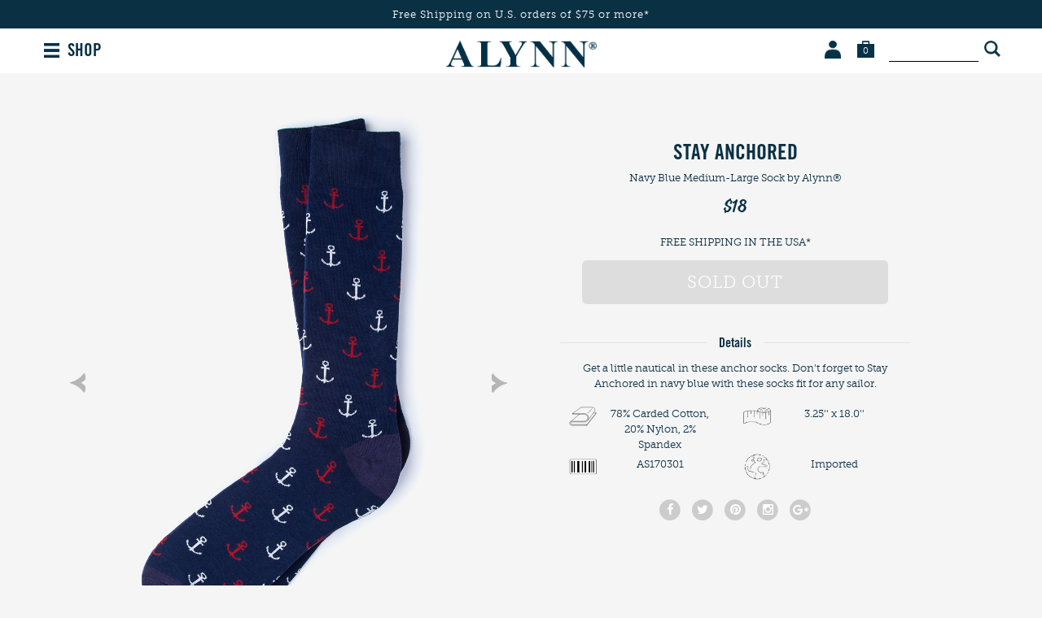

--- FILE ---
content_type: text/html; charset=utf-8
request_url: https://alynn.com/alynn-stay-anchored-navy-blue-sock
body_size: 6063
content:
<!DOCTYPE html>
<html lang="en">

<head>

    <meta charset="utf-8">
    <title>Navy Blue Carded Cotton Stay Anchored | Alynn</title>
    <meta name="description" content="Shop for the Stay Anchored, a Navy Blue Carded Cotton Medium-Large Sock by Alynn.  Fast shipping">
    <meta name="viewport" content="width=device-width, minimum-scale=1, initial-scale=1, maximum-scale=1">
    
    <meta name="robots" content="index, follow, noodp">
    
    <meta name="google-site-verification" content="">

    
    <link rel="canonical" href="https://www.alynn.com/alynn-stay-anchored-navy-blue-sock" />
    

    
    <link rel="icon" href="/assets/img/favicon.ico" type="image/x-icon">
    <link rel="shortcut icon" href="/assets/img/favicon.ico" type="image/x-icon">
    
    <link rel="apple-touch-icon" href="/assets/img/touch-icon-iphone.png">
    <link rel="apple-touch-icon" sizes="76x76" href="/assets/img/touch-icon-ipad.png">
    <link rel="apple-touch-icon" sizes="120x120" href="/assets/img/touch-icon-iphone-retina.png">
    <link rel="apple-touch-icon" sizes="152x152" href="/assets/img/touch-icon-ipad-retina.png">
    <meta name="apple-mobile-web-app-title" content="Alynn">

    
    
    

    <link rel="stylesheet" type="text/css" href="/public/fonts/nexa/MyFontsWebfontsKit.css" />
    
    <link rel="stylesheet" type="text/css" href="/assets/css/product.css?v=a2e591" />
    

    
    




    
    
    <noscript><iframe src="//www.googletagmanager.com/ns.html?id=GTM-NMJRN8" height="0" width="0"
            style="display:none;visibility:hidden"></iframe></noscript>
    <script>(function (w, d, s, l, i) {
            w[l] = w[l] || []; w[l].push({
                'gtm.start':
                    new Date().getTime(), event: 'gtm.js'
            }); var f = d.getElementsByTagName(s)[0],
                j = d.createElement(s), dl = l != 'dataLayer' ? '&l=' + l : ''; j.async = true; j.src =
                    '//www.googletagmanager.com/gtm.js?id=' + i + dl; f.parentNode.insertBefore(j, f);
        })(window, document, 'script', 'dataLayer', 'GTM-NMJRN8');</script>
    
    

    

    


    <script type="text/javascript">
        var siteId = 'alynn';
    </script>

    <style type="text/css">
        .faccess span {
            display: none;
        }
    </style>

</head>

<body>

    <div class="mobile-nav">
    <a href="#" class="close-btn">
        <i class="fa fa-times"></i>
    </a>

    <ul class="nav-list">
        <li class="nav-list-heading">BROWSE BY TYPE</li>
        <li>
            <a href="/ties" class="nav-list-link">Classic Width Ties (3.25")</a>
        </li>
        <li>
            <a href="/skinny-ties" class="nav-list-link">Skinny Ties (2.5")</a>
        </li>
        <li>
            <a href="/extra-long-ties" class="nav-list-link">Extra Long Ties</a>
        </li>
        <li>
            <a href="/bow-ties" class="nav-list-link">Bow Ties</a>
        </li>
        <li>
            <a href="/knit-ties" class="nav-list-link">Knit Ties</a>
        </li>
        <li>
            <a href="/socks" class="nav-list-link">Men's Socks</a>
        </li>
        <li>
            <a href="/womens-socks" class="nav-list-link">Women's Socks</a>
        </li>
        <li>
            <a href="/shirts" class="nav-list-link">Shirts</a>
        </li>
        <li>
            <a href="/tie-bars" class="nav-list-link">Tie Bars</a>
        </li>
        <li>
            <a href="/cufflinks" class="nav-list-link">Cufflinks</a>
        </li>
        <li>
            <a href="/silk-scarves" class="nav-list-link">Silk Scarves</a>
        </li>
        <li>
            <a href="/storage-and-travel" class="nav-list-link">Storage & Travel</a>
        </li>
    </ul>

    <ul class="nav-list">
        <li class="nav-list-heading">BROWSE COLLECTIONS</li>
        <li>
            <a href="/animal" class="nav-list-link">Animals</a>
        </li>
        <li>
            <a href="/beach-themed-ties" class="nav-list-link">Beach Themes</a>
        </li>
        <li>
            <a href="/books-and-maps" class="nav-list-link">Books and Maps</a>
        </li>
        <li>
            <a href="/equestrian-ties" class="nav-list-link">Equestrian</a>
        </li>
        <li>
            <a href="/express-yourself" class="nav-list-link">Express Yourself</a>
        </li>
        <li>
            <a href="/food-and-drink" class="nav-list-link on-sale">Food &amp; Drink</a>
        </li>
        <li>
            <a href="/golf-ties" class="nav-list-link new-arrivals">Golf</a>
        </li>
        <li>
            <a href="/holiday-ties" class="nav-list-link gift-certificates">Holidays</a>
        </li>
        <li>
            <a href="/music-ties" class="nav-list-link gift-certificates">Music</a>
        </li>
        <li>
            <a href="/nautical-ties" class="nav-list-link gift-certificates">Nautical</a>
        </li>
        <li>
            <a href="/occupational-ties" class="nav-list-link gift-certificates">Occupations</a>
        </li>
        <li>
            <a href="/outdoorsman-ties" class="nav-list-link gift-certificates">Outdoorsman</a>
        </li>
        <li>
            <a href="/political-ties" class="nav-list-link gift-certificates">Political</a>
        </li>
        <li>
            <a href="/sports-ties" class="nav-list-link gift-certificates">Sports</a>
        </li>
        <li>
            <a href="/transportation-ties" class="nav-list-link gift-certificates">Transportation</a>
        </li>
        <li>
            <a href="/wine-ties" class="nav-list-link gift-certificates">Wine</a>
        </li>
        <li>
            <a href="/shop-all" class="nav-list-link gift-certificates">Shop All</a>
        </li>

    </ul>

    <ul class="nav-list">
        <li class="nav-list-heading">MORE WAYS TO SHOP</li>
        <li>
            <a href="/new-arrivals" class="nav-list-link">New Arrivals</a>
        </li>
        <li>
            <a href="/sale-items" class="nav-list-link">Sale Items</a>
        </li>
        <li>
            <a href="/shop-all" class="nav-list-link">Shop All Alynn</a>
        </li>
    </ul>

    <div class="help-center-links">
        <ul class="nav-list">
            <li>
                <a href="/help-center" class="nav-list-link">Help Center</a>
            </li>
            <li>
                <span class="nav-list-link phone">1 (800) 252-5966</span>
            </li>
            <li>
                <a href="/contact-us" class="nav-list-link">Contact Us</a>
            </li>
            <li>
                
                <a href="/account-login" class="nav-list-link sign-in">Sign In</a>
                
            </li>
            <li>
                <a href="/account" class="nav-list-link">My Orders</a>
            </li>
            <li>
                <a href="/returns" class="nav-list-link">Returns &amp; Exchanges</a>
            </li>
            <li>
                <a href="/about-us" class="nav-list-link about">About Alynn&reg;</a>
            </li>
        </ul>
    </div>

    <div class="social-btns">
        <a href="https://www.facebook.com/alynnneckwear" class="link" target="_blank">
            <i class="fa fa-facebook"></i>
        </a>

        <a href="https://www.twitter.com/alynnneckwear" class="link" target="_blank">
            <i class="fa fa-twitter"></i>
        </a>

        <a href="https://www.pinterest.com/alynnneckwear/" class="link" target="_blank">
            <i class="fa fa-pinterest"></i>
        </a>

        <a href="https://www.instagram.com/alynnneckwear/" class="link" target="_blank">
            <i class="fa fa-instagram"></i>
        </a>

        <a href="https://plus.google.com/&#43;alynnneckwear" class="link" target="_blank">
            <i class="fa fa-google-plus"></i>
        </a>
    </div>
</div>


<script type="text/javascript">
    siteslug = "al";
</script>

<div class="page-wrap">
    

<div class="promo-bar js-promo-bar default alynn " data-url="/shop-all">
    
        <div class="large-text-1">
            Free Shipping on U.S. orders of $75 or more*
            
        </div>
    

    

    
    
</div>




    <div class="header">
        <div class="mob-menu-btn">
            <img src="/assets/img/hamburger_icon_01.png">
        </div>


        <div class="shop-btn">
            SHOP
        </div>

        

        <div class="links-wrap">
            <span class="account-wrap">
                <a href="/account" class="link account-link">
                    <img src="/assets/img/account_icon_01.png" class="img img-default" alt="Account">
                    <img src="/assets/img/account_icon_01_hover.png" class="img img-hover" alt="Account">
                </a>

                <span class="dropdown-container">
                    <span class="dropdown-wrap">
                        <span class="triangle"></span>

                        <ul class="dropdown">
                            <li>
                                <a href="/help-center">HELP CENTER</a>
                            </li>
                            <li>
                                <a href="/account">MY ORDERS</a>
                            </li>
                            <li>
                                <a href="/account">MY ACCOUNT</a>
                            </li>
                            <li>
                                <a href="/returns">RETURNS</a>
                            </li>
                            <li>
                                <a href="/contact-us">CONTACT US</a>
                            </li>
                            
                            <li>
                                <a href="/account-signup">SIGN UP</a>
                            </li>
                            <li>
                                <a href="/account-login">SIGN IN</a>
                            </li>
                            
                        </ul>
                    </span>
                </span>
            </span>

            <span class="search-wrap">
                <form method="GET" action="/search">
                    <input type="text" name="srq" />
                    <button type="submit"></button>

                    
                </form>
            </span>

            <a href="/shopping-cart" class="link cart-link">
                <img src="/assets/img/cart_icon_01.png" class="img img-default cart-img" alt="Cart">
                <img src="/assets/img/cart_icon_01_hover.png" class="img img-hover cart-img" alt="Cart">
                <span class="cart-count js-cart-count">0</span>
            </a>
        </div>

        <a href="/" class="logo-link">
            <img src="/assets/img/alynn_logo_04.png" class="logo" alt="Alynn.com">
        </a>
    </div>

    <div class="container">
        





    </div>


<div class="added-to-cart-msg-wrap-brand js-added-to-cart-msg-wrap-brand">
    <span class="close-btn js-close-btn"></span>

    <div class="product-wrap">
        <img src="" class="product-img js-product-img">

        <div class="product-data-wrap">
            <div class="added-msg">PRODUCT ADDED</div>

            <div class="product-title js-product-title"></div>

            <div class="product-type js-product-type">Pink 100% Silk Tie</div>

            <div class="product-price js-product-price">1 x $24.99</div>
        </div>
    </div>

    <div class="btn-wrap">
        <a href="/shopping-cart" class="view-cart-btn">VIEW CART</a>

        <a href="/checkout" class="checkout-btn">CHECKOUT</a>
    </div>
</div>

<div class="product">
    <div class="zoom js-zoom">
    <div class="close-btn-wrap">
        <img src="/public/img/product/close.png" alt="Close" class="close-btn">
    </div>

    
    <div class="prev-arrow-wrap js-prev-arrow-wrap">
        <img src="/public/img/product/left_arrow.png" alt="Previous" class="prev-arrow">
    </div>
    

    <img src="/public/img/checkout/loading.gif" alt="loading" class="loading">

    <div class="zoom-img-wrap js-zoom-img-wrap"></div>

    
    <div class="next-arrow-wrap js-next-arrow-wrap">
        <img src="/public/img/product/right_arrow.png" alt="Next" class="next-arrow">
    </div>
    
</div>


    <div class="gallery-info-wrap">
        <div class="container">
            <div class="info-mobile">
                <h1 itemprop="name" id="mutable-product-title" class="title">
                    Stay Anchored
                </h1>

                <div class="about-line">
                    <span class="caps color">Navy Blue</span>
                    
                    <span class="type">Medium-Large Sock</span>
                    by Alynn&reg;
                </div>

                <div class="price" itemprop="offerDetails" itemscope="itemscope" itemtype="https://data-vocabulary.org/Offer">
                    <meta itemprop="currency" content="USD">

                    
                    <span class="regular-price" itemprop="price">$18</span>
                    
                </div>
            </div>
        </div>

        <div class="gallery">
            <div class="main-img-wrap">
                
                <img src="/assets/img/product/arrow_up_01.png" class="prev-arrow js-prev-arrow">
                

                <div class="js-main-img-wrap">
                    
                    <a href="https://www.ties.com/primg/navy-blue-carded-cotton-stay-anchored-251505-540-1280-0.jpg" class="main-img-link js-main-img-link">
                        <img src="https://www.ties.com/primg/navy-blue-carded-cotton-stay-anchored-251505-540-1280-0.jpg" class="main-img" itemprop="image" alt="Stay Anchored" title="Stay Anchored" data-index="0">
                    </a>
                    
                    <a href="https://www.ties.com/primg/navy-blue-carded-cotton-stay-anchored-251505-515-1280-1.jpg" class="main-img-link js-main-img-link">
                        <img src="https://www.ties.com/primg/navy-blue-carded-cotton-stay-anchored-251505-515-1280-1.jpg" class="main-img" itemprop="image" alt="Stay Anchored" title="Stay Anchored" data-index="1">
                    </a>
                    
                    <a href="https://www.ties.com/primg/navy-blue-carded-cotton-stay-anchored-251505-515-1280-2.jpg" class="main-img-link js-main-img-link">
                        <img src="https://www.ties.com/primg/navy-blue-carded-cotton-stay-anchored-251505-515-1280-2.jpg" class="main-img" itemprop="image" alt="Stay Anchored" title="Stay Anchored" data-index="2">
                    </a>
                    
                    <a href="https://www.ties.com/primg/navy-blue-carded-cotton-stay-anchored-251505-515-1280-3.jpg" class="main-img-link js-main-img-link">
                        <img src="https://www.ties.com/primg/navy-blue-carded-cotton-stay-anchored-251505-515-1280-3.jpg" class="main-img" itemprop="image" alt="Stay Anchored" title="Stay Anchored" data-index="3">
                    </a>
                    
                </div>

                
                <img src="/assets/img/product/arrow_up_01.png" class="next-arrow js-next-arrow">
                
            </div>

            
            <div class="thumbs js-thumbs default">
                
                <a href="#" class="thumb-link js-thumb-link active" data-index="0">
                    <img src="https://www.ties.com/primg/navy-blue-carded-cotton-stay-anchored-251505-540-180-0.jpg" class="thumb-img js-thumb-img" nopin="nopin" alt="Stay Anchored" title="Stay Anchored" data-index="0">

                    <img src="/assets/img/product/arrow_up_01.png" class="active-img">
                </a>
                
                <a href="#" class="thumb-link js-thumb-link " data-index="1">
                    <img src="https://www.ties.com/primg/navy-blue-carded-cotton-stay-anchored-251505-515-180-1.jpg" class="thumb-img js-thumb-img" nopin="nopin" alt="Stay Anchored" title="Stay Anchored" data-index="1">

                    <img src="/assets/img/product/arrow_up_01.png" class="active-img">
                </a>
                
                <a href="#" class="thumb-link js-thumb-link " data-index="2">
                    <img src="https://www.ties.com/primg/navy-blue-carded-cotton-stay-anchored-251505-515-180-2.jpg" class="thumb-img js-thumb-img" nopin="nopin" alt="Stay Anchored" title="Stay Anchored" data-index="2">

                    <img src="/assets/img/product/arrow_up_01.png" class="active-img">
                </a>
                
                <a href="#" class="thumb-link js-thumb-link " data-index="3">
                    <img src="https://www.ties.com/primg/navy-blue-carded-cotton-stay-anchored-251505-515-180-3.jpg" class="thumb-img js-thumb-img" nopin="nopin" alt="Stay Anchored" title="Stay Anchored" data-index="3">

                    <img src="/assets/img/product/arrow_up_01.png" class="active-img">
                </a>
                

                
            </div>
            

            
        </div>

        <div class="container">
            <div class="info">
                <h1 itemprop="name" id="mutable-product-title" class="title">
                    Stay Anchored
                </h1>

                <div class="about-line">
                    <span class="caps color">Navy Blue</span>
                    
                    <span class="type">Medium-Large Sock</span>
                    by Alynn&reg;
                </div>

                <div class="price" itemprop="offerDetails" itemscope="itemscope" itemtype="https://data-vocabulary.org/Offer">
                    <meta itemprop="currency" content="USD">

                    
                    <span class="regular-price" itemprop="price">$18</span>
                    
                </div>

                
                <div class="out-of-stock-wrap">
                    <div class="satisfaction-guarantee">FREE SHIPPING IN THE USA*</div>

                    <div class="out-of-stock">SOLD OUT</div>
                </div>
                

                

                <div class="expandable-box description">
                    <div class="toggle-label">
                        <span class="toggle-label-line"></span>

                        <span class="toggle-label-wrap">Details</span>
                    </div>

                    <div class="toggle-box">
                        
                        <p id="mutable-product-description" itemprop="description">Get a little nautical in these anchor socks. Don&#39;t forget to Stay Anchored in navy blue with these socks fit for any sailor.</p>
                        

                        <ul id="mutable-product-attributes" class="product-attributes-list">
                        
                            <li>
                                <div class="icon">
                                
                                    <img src="/public/img/product/material.svg">
                                
                                </div>
                                <span>78% Carded Cotton, 20% Nylon, 2% Spandex</span>
                            </li>
                        
                            <li>
                                <div class="icon">
                                
                                    <img src="/public/img/product/measurement.png">
                                
                                </div>
                                <span>3.25&#39;&#39; x 18.0&#39;&#39;</span>
                            </li>
                        
                            <li>
                                <div class="icon">
                                
                                    <img src="/public/img/product/sku.png">
                                
                                </div>
                                <span>AS170301</span>
                            </li>
                        
                            <li>
                                <div class="icon">
                                
                                    <img src="/public/img/product/imported.png">
                                
                                </div>
                                <span>Imported</span>
                            </li>
                        
                        </ul>
                    </div>
                </div>

                <div class="social-btns">
                    <a href="https://www.facebook.com/sharer/sharer.php?u=https://www.alynn.com%2falynn-stay-anchored-navy-blue-sock" class="social-link js-social-link" target="_blank">
                        <span class="fa-stack facebook">
                            <i class="fa fa-circle fa-stack-2x"></i>
                            <i class="fa fa-facebook fa-stack-1x"></i>
                        </span>
                    </a>

                    <a href="https://twitter.com/intent/tweet/?text=Stay%20Anchored&url=https://www.alynn.com%2falynn-stay-anchored-navy-blue-sock&via=alynnneckwear&source=webclient" class="social-link js-social-link" target="_blank">
                        <span class="fa-stack twitter">
                            <i class="fa fa-circle fa-stack-2x"></i>
                            <i class="fa fa-twitter fa-stack-1x"></i>
                        </span>
                    </a>

                    <a href="https://www.pinterest.com/pin/create/button/?url=https://www.alynn.com%2falynn-stay-anchored-navy-blue-sock&media=https%3a%2f%2fwww.ties.com%2fprimg%2fnavy-blue-carded-cotton-stay-anchored-251505-540-600-0.jpg&description=Stay%20Anchored" class="social-link js-social-link" target="_blank">
                        <span class="fa-stack pinterest">
                            <i class="fa fa-circle fa-stack-2x"></i>
                            <i class="fa fa-pinterest fa-stack-1x"></i>
                        </span>
                    </a>

                    <a href="https://www.instagram.com/alynnneckwear/" class="social-link" target="_blank">
                        <span class="fa-stack instagram">
                            <i class="fa fa-circle fa-stack-2x"></i>
                            <i class="fa fa-instagram fa-stack-1x"></i>
                        </span>
                    </a>

                    <a href="https://plus.google.com/share?url=https://www.alynn.com%2falynn-stay-anchored-navy-blue-sock" class="social-link js-social-link" target="_blank">
                        <span class="fa-stack google-plus">
                            <i class="fa fa-circle fa-stack-2x"></i>
                            <i class="fa fa-google-plus fa-stack-1x"></i>
                        </span>
                    </a>
                </div>
            </div>
        </div>
    </div>

    <div class="modal shirt-fit-modal">
        <div class="modal-overlay shirt-info-modal-toggle"></div>
        <button class="close shirt-info-modal-toggle">
            <img src="/public/img/close_icon_2018_01.svg">
        </button>
        <div class="modal-wrapper">
            <div class="modal-content">
                <div class="modal-header">What's Your Fit?</div>
                <div class="divider"></div>
                <div class="shirt-fit-container">
                    <div class="shirt-fit">
                        <img src="/public/img/product/dress_shirt_classic_fit_prod_page_tc_01.png">
                        <div class="fit-title">
                            Classic Fit
                        </div>
                        <div class="fit-desc">
                            Extra room in the chest, shoulders, and arms. Relaxed without looking baggy.
                        </div>
                    </div>
                    <div class="shirt-fit">
                        <img src="/public/img/product/dress_shirt_slim_fit_prod_page_tc_01.png">
                        <div class="fit-title">
                            Slim Fit
                        </div>
                        <div class="fit-desc">
                            Slimmer cut in the chest, arms, and waist. Form-fitting but still comfortable.
                        </div>
                    </div>
                </div>
            </div>
        </div>
    </div>

    <div class="modal shirt-size-modal">
        <div class="modal-overlay shirt-size-modal-toggle"></div>
        <button class="close shirt-size-modal-toggle">
            <img src="/public/img/close_icon_2018_01.svg">
        </button>
        <div class="modal-wrapper">
            <div class="modal-content">
                <div class="modal-header">Shirt Sizing Chart</div>
                <table>
                    <tr>
                        <th>Size</th>
                        <th>Waist</th>
                        <th>Chest</th>
                        <th>Neck</th>
                        <th>Sleeve</th>
                    </tr>
                    <tr>
                        <td>XS</td>
                        <td>27-28</td>
                        <td>34-35</td>
                        <td>13-13½</td>
                        <td>32</td>
                    </tr>
                    <tr>
                        <td>S</td>
                        <td>29-31</td>
                        <td>36-37</td>
                        <td>14-14½</td>
                        <td>33</td>
                    </tr>
                    <tr>
                        <td>M</td>
                        <td>32-34</td>
                        <td>38-40</td>
                        <td>15-15½</td>
                        <td>34</td>
                    </tr>
                    <tr>
                        <td>L</td>
                        <td>36-38</td>
                        <td>41-44</td>
                        <td>16-16½</td>
                        <td>35</td>
                    </tr>
                    <tr>
                        <td>XL</td>
                        <td>40-42</td>
                        <td>45-48</td>
                        <td>17-17½</td>
                        <td>36</td>
                    </tr>
                    <tr>
                        <td>XXL</td>
                        <td>44-46</td>
                        <td>49-52</td>
                        <td>18-18½</td>
                        <td>37</td>
                    </tr>
                </table>
                <div class="note">
                    *All units shown are in inches. Measurements are approximate.
                </div>
            </div>
        </div>
    </div>
</div>




</div> 

<div class="footer">
    <div class="left">
        <ul class="links">
            <li>
                <a href="/help-center">HELP CENTER</a>
            </li>
            <li>
                <a href="/account-login">SIGN IN</a>
            </li>
            <li>
                <a href="/custom-ties">CUSTOM</a>
            </li>
            <li>
                <a href="/wholesale">WHOLESALE</a>
            </li>
            <li>
                <a href="/about-us">ABOUT</a>
            </li>
        </ul>

        <div class="phone">
            1 (800) 252-5966 (7am - 5pm PST)
        </div>
    </div>

    <div class="logo-mobile">
        <img src="/assets/img/pig_no_outline_01.png" class="logo-img" alt="Alynn">
    </div>

    <div class="right">
        <a href="#" class="newsletter-link js-newsletter-link">
            JOIN OUR NEWSLETTER
        </a>

        <ul class="links">
            <li>
                &copy; 2026 Alynn <span class="slash">/</span>
            </li>
            <li>
                <a href="/privacy-policy">Privacy Policy <span class="slash">/</span></a>
            </li>
            <li>
                <a href="/terms-of-use">Terms of Use <span class="slash">/</span></a>
            </li>
            <li>
                <a href="/sitemap.html">Sitemap</a>
            </li>
        </ul>
    </div>

    <div class="logo">
        <img src="/assets/img/pig_no_outline_01.png" class="logo-img" alt="Alynn">
    </div>
</div>

<div class="search-form-wrap js-search-form-wrap">
    <i class="fa fa-times close-btn js-search-close"></i>

    <form action="/search" class="search-form js-search-form">
        <div class="search-title">WHAT CAN WE HELP YOU FIND?</div>

        <div class="input-wrap">
            <i class="fa fa-search"></i>

            <div class="search-field-wrap">
                <input type="text" name="srq" class="search-field js-search-field" placeholder="Search for Alynn products" autocomplete="off">
            </div>

            <div class="submit-btn-wrap">
                <button type="submit" class="submit-btn">SEARCH</button>
            </div>
        </div>
    </form>

    <ul class="search-suggestions js-search-suggestions"></ul>
</div>

<div id="js-newsletter-fancybox" class="newsletter-fancybox">
    <img src="/assets/img/newsletter/pig_with_outline_01.png" alt="Alynn" class="logo">

    <div class="heading js-newsletter-heading">ALWAYS BE THE <br> FIRST TO KNOW</div>

    <div class="sub-heading js-newsletter-sub-heading">
        New arrivals, special offers &amp; more.
    </div>

    <div class="spacer"></div>

    <form class="newsletter-form js-newsletter-form">
        <input type="email" class="input-text js-newsletter-email" placeholder="Enter your email address">

        <button type="submit" class="submit-btn js-submit-btn">
            JOIN NOW <img src="/public/img/loading_old.gif" alt="Loading" class="loading js-loading">
        </button>

        <div class="error js-error"></div>
    </form>

    <div class="no-thanks-link-wrap js-no-thanks-link-wrap">
        <a href="#" class="no-thanks-link js-no-thanks-link">THANKS, BUT NO THANKS</a>
    </div>
</div>


<script>
    !function(f,b,e,v,n,t,s){if(f.fbq)return;n=f.fbq=function(){n.callMethod?
        n.callMethod.apply(n,arguments):n.queue.push(arguments)};if(!f._fbq)f._fbq=n;
        n.push=n;n.loaded=!0;n.version='2.0';n.queue=[];t=b.createElement(e);t.async=!0;
        t.src=v;s=b.getElementsByTagName(e)[0];s.parentNode.insertBefore(t,s)}(window,
        document,'script','//connect.facebook.net/en_US/fbevents.js');

    fbq('init', '915266208568380');
    fbq('track', "PageView");

    var path = window.location.pathname;
    if(path === '/search') {
        fbq('track', 'Search');
    }
    if(path === '/checkout/login') {
        fbq('track', 'InitiateCheckout');
    }
    if(path === '/buy/success') {
        fbq('track', 'Purchase', {value: '', currency: 'USD'});
    }
    if(path === '/account-login' && window.location.search === '?new-account=success') {
        fbq('track', 'CompleteRegistration');
    }
</script>
<noscript><img height="1" width="1" style="display:none"
               src="https://www.facebook.com/tr?id=915266208568380&ev=PageView&noscript=1"
    /></noscript>


<div class="mobile-nav-overlay"></div>


<script src="/public/js/jquery-1.12.3.min.js?v=a2e591"></script>

<script src="/public/js/widowFix/js/jquery.widowFix.min.js?v=a2e591"></script>

<script src="/public/js/global.js?v=a2e591"></script>

<script src="/public/js/jquery.fancybox.pack.js?v=a2e591"></script>

<script src="/public/js/js-cookie.js?v=a2e591"></script>

<script src="/public/js/newsletter.js?v=a2e591"></script>

<script src="/public/js/slick.min.js?v=a2e591"></script>


<script src="/public/js/jquery.scrollto.min.js?v=a2e591"></script>

<script src="/public/js/product.js?v=a2e591"></script>








<script defer src="https://static.cloudflareinsights.com/beacon.min.js/vcd15cbe7772f49c399c6a5babf22c1241717689176015" integrity="sha512-ZpsOmlRQV6y907TI0dKBHq9Md29nnaEIPlkf84rnaERnq6zvWvPUqr2ft8M1aS28oN72PdrCzSjY4U6VaAw1EQ==" data-cf-beacon='{"version":"2024.11.0","token":"63b29881b44a4f7e9915dd5a7503c99f","r":1,"server_timing":{"name":{"cfCacheStatus":true,"cfEdge":true,"cfExtPri":true,"cfL4":true,"cfOrigin":true,"cfSpeedBrain":true},"location_startswith":null}}' crossorigin="anonymous"></script>
</body>
</html>



--- FILE ---
content_type: text/css; charset=utf-8
request_url: https://alynn.com/assets/css/product.css?v=a2e591
body_size: 21653
content:
@charset "UTF-8";
/*! normalize.css v4.1.1 | MIT License | github.com/necolas/normalize.css */
/**
 * 1. Change the default font family in all browsers (opinionated).
 * 2. Prevent adjustments of font size after orientation changes in IE and iOS.
 */
html {
  font-family: sans-serif;
  /* 1 */
  -ms-text-size-adjust: 100%;
  /* 2 */
  -webkit-text-size-adjust: 100%;
  /* 2 */
}

/**
 * Remove the margin in all browsers (opinionated).
 */
body {
  margin: 0;
}

/* HTML5 display definitions
   ========================================================================== */
/**
 * Add the correct display in IE 9-.
 * 1. Add the correct display in Edge, IE, and Firefox.
 * 2. Add the correct display in IE.
 */
article,
aside,
details,
figcaption,
figure,
footer,
header,
main,
menu,
nav,
section,
summary {
  /* 1 */
  display: block;
}

/**
 * Add the correct display in IE 9-.
 */
audio,
canvas,
progress,
video {
  display: inline-block;
}

/**
 * Add the correct display in iOS 4-7.
 */
audio:not([controls]) {
  display: none;
  height: 0;
}

/**
 * Add the correct vertical alignment in Chrome, Firefox, and Opera.
 */
progress {
  vertical-align: baseline;
}

/**
 * Add the correct display in IE 10-.
 * 1. Add the correct display in IE.
 */
template,
[hidden] {
  display: none;
}

/* Links
   ========================================================================== */
/**
 * 1. Remove the gray background on active links in IE 10.
 * 2. Remove gaps in links underline in iOS 8+ and Safari 8+.
 */
a {
  background-color: transparent;
  /* 1 */
  -webkit-text-decoration-skip: objects;
  /* 2 */
}

/**
 * Remove the outline on focused links when they are also active or hovered
 * in all browsers (opinionated).
 */
a:active,
a:hover {
  outline-width: 0;
}

/* Text-level semantics
   ========================================================================== */
/**
 * 1. Remove the bottom border in Firefox 39-.
 * 2. Add the correct text decoration in Chrome, Edge, IE, Opera, and Safari.
 */
abbr[title] {
  border-bottom: none;
  /* 1 */
  text-decoration: underline;
  /* 2 */
  text-decoration: underline dotted;
  /* 2 */
}

/**
 * Prevent the duplicate application of `bolder` by the next rule in Safari 6.
 */
b,
strong {
  font-weight: inherit;
}

/**
 * Add the correct font weight in Chrome, Edge, and Safari.
 */
b,
strong {
  font-weight: bolder;
}

/**
 * Add the correct font style in Android 4.3-.
 */
dfn {
  font-style: italic;
}

/**
 * Correct the font size and margin on `h1` elements within `section` and
 * `article` contexts in Chrome, Firefox, and Safari.
 */
h1 {
  font-size: 2em;
  margin: 0.67em 0;
}

/**
 * Add the correct background and color in IE 9-.
 */
mark {
  background-color: #ff0;
  color: #000;
}

/**
 * Add the correct font size in all browsers.
 */
small {
  font-size: 80%;
}

/**
 * Prevent `sub` and `sup` elements from affecting the line height in
 * all browsers.
 */
sub,
sup {
  font-size: 75%;
  line-height: 0;
  position: relative;
  vertical-align: baseline;
}

sub {
  bottom: -0.25em;
}

sup {
  top: -0.5em;
}

/* Embedded content
   ========================================================================== */
/**
 * Remove the border on images inside links in IE 10-.
 */
img {
  border-style: none;
}

/**
 * Hide the overflow in IE.
 */
svg:not(:root) {
  overflow: hidden;
}

/* Grouping content
   ========================================================================== */
/**
 * 1. Correct the inheritance and scaling of font size in all browsers.
 * 2. Correct the odd `em` font sizing in all browsers.
 */
code,
kbd,
pre,
samp {
  font-family: monospace, monospace;
  /* 1 */
  font-size: 1em;
  /* 2 */
}

/**
 * Add the correct margin in IE 8.
 */
figure {
  margin: 1em 40px;
}

/**
 * 1. Add the correct box sizing in Firefox.
 * 2. Show the overflow in Edge and IE.
 */
hr {
  box-sizing: content-box;
  /* 1 */
  height: 0;
  /* 1 */
  overflow: visible;
  /* 2 */
}

/* Forms
   ========================================================================== */
/**
 * 1. Change font properties to `inherit` in all browsers (opinionated).
 * 2. Remove the margin in Firefox and Safari.
 */
button,
input,
select,
textarea {
  font: inherit;
  /* 1 */
  margin: 0;
  /* 2 */
}

/**
 * Restore the font weight unset by the previous rule.
 */
optgroup {
  font-weight: bold;
}

/**
 * Show the overflow in IE.
 * 1. Show the overflow in Edge.
 */
button,
input {
  /* 1 */
  overflow: visible;
}

/**
 * Remove the inheritance of text transform in Edge, Firefox, and IE.
 * 1. Remove the inheritance of text transform in Firefox.
 */
button,
select {
  /* 1 */
  text-transform: none;
}

/**
 * 1. Prevent a WebKit bug where (2) destroys native `audio` and `video`
 *    controls in Android 4.
 * 2. Correct the inability to style clickable types in iOS and Safari.
 */
button,
html [type=button],
[type=reset],
[type=submit] {
  -webkit-appearance: button;
  /* 2 */
}

/**
 * Remove the inner border and padding in Firefox.
 */
button::-moz-focus-inner,
[type=button]::-moz-focus-inner,
[type=reset]::-moz-focus-inner,
[type=submit]::-moz-focus-inner {
  border-style: none;
  padding: 0;
}

/**
 * Restore the focus styles unset by the previous rule.
 */
button:-moz-focusring,
[type=button]:-moz-focusring,
[type=reset]:-moz-focusring,
[type=submit]:-moz-focusring {
  outline: 1px dotted ButtonText;
}

/**
 * Change the border, margin, and padding in all browsers (opinionated).
 */
fieldset {
  border: 1px solid #c0c0c0;
  margin: 0 2px;
  padding: 0.35em 0.625em 0.75em;
}

/**
 * 1. Correct the text wrapping in Edge and IE.
 * 2. Correct the color inheritance from `fieldset` elements in IE.
 * 3. Remove the padding so developers are not caught out when they zero out
 *    `fieldset` elements in all browsers.
 */
legend {
  box-sizing: border-box;
  /* 1 */
  color: inherit;
  /* 2 */
  display: table;
  /* 1 */
  max-width: 100%;
  /* 1 */
  padding: 0;
  /* 3 */
  white-space: normal;
  /* 1 */
}

/**
 * Remove the default vertical scrollbar in IE.
 */
textarea {
  overflow: auto;
}

/**
 * 1. Add the correct box sizing in IE 10-.
 * 2. Remove the padding in IE 10-.
 */
[type=checkbox],
[type=radio] {
  box-sizing: border-box;
  /* 1 */
  padding: 0;
  /* 2 */
}

/**
 * Correct the cursor style of increment and decrement buttons in Chrome.
 */
[type=number]::-webkit-inner-spin-button,
[type=number]::-webkit-outer-spin-button {
  height: auto;
}

/**
 * 1. Correct the odd appearance in Chrome and Safari.
 * 2. Correct the outline style in Safari.
 */
[type=search] {
  -webkit-appearance: textfield;
  /* 1 */
  outline-offset: -2px;
  /* 2 */
}

/**
 * Remove the inner padding and cancel buttons in Chrome and Safari on OS X.
 */
[type=search]::-webkit-search-cancel-button,
[type=search]::-webkit-search-decoration {
  -webkit-appearance: none;
}

/**
 * Correct the text style of placeholders in Chrome, Edge, and Safari.
 */
::-webkit-input-placeholder {
  color: inherit;
  opacity: 0.54;
}

/**
 * 1. Correct the inability to style clickable types in iOS and Safari.
 * 2. Change font properties to `inherit` in Safari.
 */
::-webkit-file-upload-button {
  -webkit-appearance: button;
  /* 1 */
  font: inherit;
  /* 2 */
}

@font-face {
  font-family: "trade-gothic";
  src: url("/public/fonts/trade-gothic/trade-gothic.eot?#iefix") format("embedded-opentype"), url("/public/fonts/trade-gothic/trade-gothic.otf") format("opentype"), url("/public/fonts/trade-gothic/trade-gothic.woff") format("woff"), url("/public/fonts/trade-gothic/trade-gothic.ttf") format("truetype"), url("/public/fonts/trade-gothic/trade-gothic.svg#TradeGothicLTStd-BdCn20") format("svg");
  font-weight: normal;
  font-style: normal;
}
@font-face {
  font-family: "museo-slab-300";
  src: url("/public/fonts/museo-slab-300/museo-slab-300.eot");
  src: url("/public/fonts/museo-slab-300/museo-slab-300.eot?#iefix") format("embedded-opentype"), url("/public/fonts/museo-slab-300/museo-slab-300.woff") format("woff"), url("/public/fonts/museo-slab-300/museo-slab-300.ttf") format("truetype"), url("/public/fonts/museo-slab-300/museo-slab-300.svg#museo_slab300") format("svg");
  font-style: normal;
  font-weight: normal;
}
@font-face {
  font-family: "voltage-light";
  src: url("/public/fonts/voltage-light/voltage-light.eot");
  src: url("/public/fonts/voltage-light/voltage-light.eot?#iefix") format("embedded-opentype"), url("/public/fonts/voltage-light/voltage-light.woff2") format("woff2"), url("/public/fonts/voltage-light/voltage-light.woff") format("woff"), url("/public/fonts/voltage-light/voltage-light.ttf") format("truetype"), url("/public/fonts/voltage-light/voltage-light.svg#voltagelight") format("svg");
  font-weight: normal;
  font-style: normal;
}
/*!
 *  Font Awesome 4.6.1 by @davegandy - http://fontawesome.io - @fontawesome
 *  License - http://fontawesome.io/license (Font: SIL OFL 1.1, CSS: MIT License)
 */
/* FONT PATH
 * -------------------------- */
@font-face {
  font-family: "FontAwesome";
  src: url("/public/fonts/font-awesome/fontawesome-webfont.eot?v=4.6.1");
  src: url("/public/fonts/font-awesome/fontawesome-webfont.eot?#iefix&v=4.6.1") format("embedded-opentype"), url("/public/fonts/font-awesome/fontawesome-webfont.woff2?v=4.6.1") format("woff2"), url("/public/fonts/font-awesome/fontawesome-webfont.woff?v=4.6.1") format("woff"), url("/public/fonts/font-awesome/fontawesome-webfont.ttf?v=4.6.1") format("truetype"), url("/public/fonts/font-awesome/fontawesome-webfont.svg?v=4.6.1#fontawesomeregular") format("svg");
  font-weight: normal;
  font-style: normal;
}
.fa {
  display: inline-block;
  font: normal normal normal 14px/1 FontAwesome;
  font-size: inherit;
  text-rendering: auto;
  -webkit-font-smoothing: antialiased;
  -moz-osx-font-smoothing: grayscale;
}

/* makes the font 33% larger relative to the icon container */
.fa-lg {
  font-size: 1.33333333em;
  line-height: 0.75em;
  vertical-align: -15%;
}

.fa-2x {
  font-size: 2em;
}

.fa-3x {
  font-size: 3em;
}

.fa-4x {
  font-size: 4em;
}

.fa-5x {
  font-size: 5em;
}

.fa-fw {
  width: 1.28571429em;
  text-align: center;
}

.fa-ul {
  padding-left: 0;
  margin-left: 2.14285714em;
  list-style-type: none;
}

.fa-ul > li {
  position: relative;
}

.fa-li {
  position: absolute;
  left: -2.14285714em;
  width: 2.14285714em;
  top: 0.14285714em;
  text-align: center;
}

.fa-li.fa-lg {
  left: -1.85714286em;
}

.fa-border {
  padding: 0.2em 0.25em 0.15em;
  border: solid 0.08em #eeeeee;
  border-radius: 0.1em;
}

.fa-pull-left {
  float: left;
}

.fa-pull-right {
  float: right;
}

.fa.fa-pull-left {
  margin-right: 0.3em;
}

.fa.fa-pull-right {
  margin-left: 0.3em;
}

/* Deprecated as of 4.4.0 */
.pull-right {
  float: right;
}

.pull-left {
  float: left;
}

.fa.pull-left {
  margin-right: 0.3em;
}

.fa.pull-right {
  margin-left: 0.3em;
}

.fa-spin {
  -webkit-animation: fa-spin 2s infinite linear;
  animation: fa-spin 2s infinite linear;
}

.fa-pulse {
  -webkit-animation: fa-spin 1s infinite steps(8);
  animation: fa-spin 1s infinite steps(8);
}

@-webkit-keyframes fa-spin {
  0% {
    -webkit-transform: rotate(0deg);
    transform: rotate(0deg);
  }
  100% {
    -webkit-transform: rotate(359deg);
    transform: rotate(359deg);
  }
}
@keyframes fa-spin {
  0% {
    -webkit-transform: rotate(0deg);
    transform: rotate(0deg);
  }
  100% {
    -webkit-transform: rotate(359deg);
    transform: rotate(359deg);
  }
}
.fa-rotate-90 {
  -ms-filter: "progid:DXImageTransform.Microsoft.BasicImage(rotation=1)";
  -webkit-transform: rotate(90deg);
  -ms-transform: rotate(90deg);
  transform: rotate(90deg);
}

.fa-rotate-180 {
  -ms-filter: "progid:DXImageTransform.Microsoft.BasicImage(rotation=2)";
  -webkit-transform: rotate(180deg);
  -ms-transform: rotate(180deg);
  transform: rotate(180deg);
}

.fa-rotate-270 {
  -ms-filter: "progid:DXImageTransform.Microsoft.BasicImage(rotation=3)";
  -webkit-transform: rotate(270deg);
  -ms-transform: rotate(270deg);
  transform: rotate(270deg);
}

.fa-flip-horizontal {
  -ms-filter: "progid:DXImageTransform.Microsoft.BasicImage(rotation=0, mirror=1)";
  -webkit-transform: scale(-1, 1);
  -ms-transform: scale(-1, 1);
  transform: scale(-1, 1);
}

.fa-flip-vertical {
  -ms-filter: "progid:DXImageTransform.Microsoft.BasicImage(rotation=2, mirror=1)";
  -webkit-transform: scale(1, -1);
  -ms-transform: scale(1, -1);
  transform: scale(1, -1);
}

:root .fa-rotate-90,
:root .fa-rotate-180,
:root .fa-rotate-270,
:root .fa-flip-horizontal,
:root .fa-flip-vertical {
  filter: none;
}

.fa-stack {
  position: relative;
  display: inline-block;
  width: 2em;
  height: 2em;
  line-height: 2em;
  vertical-align: middle;
}

.fa-stack-1x,
.fa-stack-2x {
  position: absolute;
  left: 0;
  width: 100%;
  text-align: center;
}

.fa-stack-1x {
  line-height: inherit;
}

.fa-stack-2x {
  font-size: 2em;
}

.fa-inverse {
  color: #ffffff;
}

/* Font Awesome uses the Unicode Private Use Area (PUA) to ensure screen
   readers do not read off random characters that represent icons */
.fa-glass:before {
  content: "";
}

.fa-music:before {
  content: "";
}

.fa-search:before {
  content: "";
}

.fa-envelope-o:before {
  content: "";
}

.fa-heart:before {
  content: "";
}

.fa-star:before {
  content: "";
}

.fa-star-o:before {
  content: "";
}

.fa-user:before {
  content: "";
}

.fa-film:before {
  content: "";
}

.fa-th-large:before {
  content: "";
}

.fa-th:before {
  content: "";
}

.fa-th-list:before {
  content: "";
}

.fa-check:before {
  content: "";
}

.fa-remove:before,
.fa-close:before,
.fa-times:before {
  content: "";
}

.fa-search-plus:before {
  content: "";
}

.fa-search-minus:before {
  content: "";
}

.fa-power-off:before {
  content: "";
}

.fa-signal:before {
  content: "";
}

.fa-gear:before,
.fa-cog:before {
  content: "";
}

.fa-trash-o:before {
  content: "";
}

.fa-home:before {
  content: "";
}

.fa-file-o:before {
  content: "";
}

.fa-clock-o:before {
  content: "";
}

.fa-road:before {
  content: "";
}

.fa-download:before {
  content: "";
}

.fa-arrow-circle-o-down:before {
  content: "";
}

.fa-arrow-circle-o-up:before {
  content: "";
}

.fa-inbox:before {
  content: "";
}

.fa-play-circle-o:before {
  content: "";
}

.fa-rotate-right:before,
.fa-repeat:before {
  content: "";
}

.fa-refresh:before {
  content: "";
}

.fa-list-alt:before {
  content: "";
}

.fa-lock:before {
  content: "";
}

.fa-flag:before {
  content: "";
}

.fa-headphones:before {
  content: "";
}

.fa-volume-off:before {
  content: "";
}

.fa-volume-down:before {
  content: "";
}

.fa-volume-up:before {
  content: "";
}

.fa-qrcode:before {
  content: "";
}

.fa-barcode:before {
  content: "";
}

.fa-tag:before {
  content: "";
}

.fa-tags:before {
  content: "";
}

.fa-book:before {
  content: "";
}

.fa-bookmark:before {
  content: "";
}

.fa-print:before {
  content: "";
}

.fa-camera:before {
  content: "";
}

.fa-font:before {
  content: "";
}

.fa-bold:before {
  content: "";
}

.fa-italic:before {
  content: "";
}

.fa-text-height:before {
  content: "";
}

.fa-text-width:before {
  content: "";
}

.fa-align-left:before {
  content: "";
}

.fa-align-center:before {
  content: "";
}

.fa-align-right:before {
  content: "";
}

.fa-align-justify:before {
  content: "";
}

.fa-list:before {
  content: "";
}

.fa-dedent:before,
.fa-outdent:before {
  content: "";
}

.fa-indent:before {
  content: "";
}

.fa-video-camera:before {
  content: "";
}

.fa-photo:before,
.fa-image:before,
.fa-picture-o:before {
  content: "";
}

.fa-pencil:before {
  content: "";
}

.fa-map-marker:before {
  content: "";
}

.fa-adjust:before {
  content: "";
}

.fa-tint:before {
  content: "";
}

.fa-edit:before,
.fa-pencil-square-o:before {
  content: "";
}

.fa-share-square-o:before {
  content: "";
}

.fa-check-square-o:before {
  content: "";
}

.fa-arrows:before {
  content: "";
}

.fa-step-backward:before {
  content: "";
}

.fa-fast-backward:before {
  content: "";
}

.fa-backward:before {
  content: "";
}

.fa-play:before {
  content: "";
}

.fa-pause:before {
  content: "";
}

.fa-stop:before {
  content: "";
}

.fa-forward:before {
  content: "";
}

.fa-fast-forward:before {
  content: "";
}

.fa-step-forward:before {
  content: "";
}

.fa-eject:before {
  content: "";
}

.fa-chevron-left:before {
  content: "";
}

.fa-chevron-right:before {
  content: "";
}

.fa-plus-circle:before {
  content: "";
}

.fa-minus-circle:before {
  content: "";
}

.fa-times-circle:before {
  content: "";
}

.fa-check-circle:before {
  content: "";
}

.fa-question-circle:before {
  content: "";
}

.fa-info-circle:before {
  content: "";
}

.fa-crosshairs:before {
  content: "";
}

.fa-times-circle-o:before {
  content: "";
}

.fa-check-circle-o:before {
  content: "";
}

.fa-ban:before {
  content: "";
}

.fa-arrow-left:before {
  content: "";
}

.fa-arrow-right:before {
  content: "";
}

.fa-arrow-up:before {
  content: "";
}

.fa-arrow-down:before {
  content: "";
}

.fa-mail-forward:before,
.fa-share:before {
  content: "";
}

.fa-expand:before {
  content: "";
}

.fa-compress:before {
  content: "";
}

.fa-plus:before {
  content: "";
}

.fa-minus:before {
  content: "";
}

.fa-asterisk:before {
  content: "";
}

.fa-exclamation-circle:before {
  content: "";
}

.fa-gift:before {
  content: "";
}

.fa-leaf:before {
  content: "";
}

.fa-fire:before {
  content: "";
}

.fa-eye:before {
  content: "";
}

.fa-eye-slash:before {
  content: "";
}

.fa-warning:before,
.fa-exclamation-triangle:before {
  content: "";
}

.fa-plane:before {
  content: "";
}

.fa-calendar:before {
  content: "";
}

.fa-random:before {
  content: "";
}

.fa-comment:before {
  content: "";
}

.fa-magnet:before {
  content: "";
}

.fa-chevron-up:before {
  content: "";
}

.fa-chevron-down:before {
  content: "";
}

.fa-retweet:before {
  content: "";
}

.fa-shopping-cart:before {
  content: "";
}

.fa-folder:before {
  content: "";
}

.fa-folder-open:before {
  content: "";
}

.fa-arrows-v:before {
  content: "";
}

.fa-arrows-h:before {
  content: "";
}

.fa-bar-chart-o:before,
.fa-bar-chart:before {
  content: "";
}

.fa-twitter-square:before {
  content: "";
}

.fa-facebook-square:before {
  content: "";
}

.fa-camera-retro:before {
  content: "";
}

.fa-key:before {
  content: "";
}

.fa-gears:before,
.fa-cogs:before {
  content: "";
}

.fa-comments:before {
  content: "";
}

.fa-thumbs-o-up:before {
  content: "";
}

.fa-thumbs-o-down:before {
  content: "";
}

.fa-star-half:before {
  content: "";
}

.fa-heart-o:before {
  content: "";
}

.fa-sign-out:before {
  content: "";
}

.fa-linkedin-square:before {
  content: "";
}

.fa-thumb-tack:before {
  content: "";
}

.fa-external-link:before {
  content: "";
}

.fa-sign-in:before {
  content: "";
}

.fa-trophy:before {
  content: "";
}

.fa-github-square:before {
  content: "";
}

.fa-upload:before {
  content: "";
}

.fa-lemon-o:before {
  content: "";
}

.fa-phone:before {
  content: "";
}

.fa-square-o:before {
  content: "";
}

.fa-bookmark-o:before {
  content: "";
}

.fa-phone-square:before {
  content: "";
}

.fa-twitter:before {
  content: "";
}

.fa-facebook-f:before,
.fa-facebook:before {
  content: "";
}

.fa-github:before {
  content: "";
}

.fa-unlock:before {
  content: "";
}

.fa-credit-card:before {
  content: "";
}

.fa-feed:before,
.fa-rss:before {
  content: "";
}

.fa-hdd-o:before {
  content: "";
}

.fa-bullhorn:before {
  content: "";
}

.fa-bell:before {
  content: "";
}

.fa-certificate:before {
  content: "";
}

.fa-hand-o-right:before {
  content: "";
}

.fa-hand-o-left:before {
  content: "";
}

.fa-hand-o-up:before {
  content: "";
}

.fa-hand-o-down:before {
  content: "";
}

.fa-arrow-circle-left:before {
  content: "";
}

.fa-arrow-circle-right:before {
  content: "";
}

.fa-arrow-circle-up:before {
  content: "";
}

.fa-arrow-circle-down:before {
  content: "";
}

.fa-globe:before {
  content: "";
}

.fa-wrench:before {
  content: "";
}

.fa-tasks:before {
  content: "";
}

.fa-filter:before {
  content: "";
}

.fa-briefcase:before {
  content: "";
}

.fa-arrows-alt:before {
  content: "";
}

.fa-group:before,
.fa-users:before {
  content: "";
}

.fa-chain:before,
.fa-link:before {
  content: "";
}

.fa-cloud:before {
  content: "";
}

.fa-flask:before {
  content: "";
}

.fa-cut:before,
.fa-scissors:before {
  content: "";
}

.fa-copy:before,
.fa-files-o:before {
  content: "";
}

.fa-paperclip:before {
  content: "";
}

.fa-save:before,
.fa-floppy-o:before {
  content: "";
}

.fa-square:before {
  content: "";
}

.fa-navicon:before,
.fa-reorder:before,
.fa-bars:before {
  content: "";
}

.fa-list-ul:before {
  content: "";
}

.fa-list-ol:before {
  content: "";
}

.fa-strikethrough:before {
  content: "";
}

.fa-underline:before {
  content: "";
}

.fa-table:before {
  content: "";
}

.fa-magic:before {
  content: "";
}

.fa-truck:before {
  content: "";
}

.fa-pinterest:before {
  content: "";
}

.fa-pinterest-square:before {
  content: "";
}

.fa-google-plus-square:before {
  content: "";
}

.fa-google-plus:before {
  content: "";
}

.fa-money:before {
  content: "";
}

.fa-caret-down:before {
  content: "";
}

.fa-caret-up:before {
  content: "";
}

.fa-caret-left:before {
  content: "";
}

.fa-caret-right:before {
  content: "";
}

.fa-columns:before {
  content: "";
}

.fa-unsorted:before,
.fa-sort:before {
  content: "";
}

.fa-sort-down:before,
.fa-sort-desc:before {
  content: "";
}

.fa-sort-up:before,
.fa-sort-asc:before {
  content: "";
}

.fa-envelope:before {
  content: "";
}

.fa-linkedin:before {
  content: "";
}

.fa-rotate-left:before,
.fa-undo:before {
  content: "";
}

.fa-legal:before,
.fa-gavel:before {
  content: "";
}

.fa-dashboard:before,
.fa-tachometer:before {
  content: "";
}

.fa-comment-o:before {
  content: "";
}

.fa-comments-o:before {
  content: "";
}

.fa-flash:before,
.fa-bolt:before {
  content: "";
}

.fa-sitemap:before {
  content: "";
}

.fa-umbrella:before {
  content: "";
}

.fa-paste:before,
.fa-clipboard:before {
  content: "";
}

.fa-lightbulb-o:before {
  content: "";
}

.fa-exchange:before {
  content: "";
}

.fa-cloud-download:before {
  content: "";
}

.fa-cloud-upload:before {
  content: "";
}

.fa-user-md:before {
  content: "";
}

.fa-stethoscope:before {
  content: "";
}

.fa-suitcase:before {
  content: "";
}

.fa-bell-o:before {
  content: "";
}

.fa-coffee:before {
  content: "";
}

.fa-cutlery:before {
  content: "";
}

.fa-file-text-o:before {
  content: "";
}

.fa-building-o:before {
  content: "";
}

.fa-hospital-o:before {
  content: "";
}

.fa-ambulance:before {
  content: "";
}

.fa-medkit:before {
  content: "";
}

.fa-fighter-jet:before {
  content: "";
}

.fa-beer:before {
  content: "";
}

.fa-h-square:before {
  content: "";
}

.fa-plus-square:before {
  content: "";
}

.fa-angle-double-left:before {
  content: "";
}

.fa-angle-double-right:before {
  content: "";
}

.fa-angle-double-up:before {
  content: "";
}

.fa-angle-double-down:before {
  content: "";
}

.fa-angle-left:before {
  content: "";
}

.fa-angle-right:before {
  content: "";
}

.fa-angle-up:before {
  content: "";
}

.fa-angle-down:before {
  content: "";
}

.fa-desktop:before {
  content: "";
}

.fa-laptop:before {
  content: "";
}

.fa-tablet:before {
  content: "";
}

.fa-mobile-phone:before,
.fa-mobile:before {
  content: "";
}

.fa-circle-o:before {
  content: "";
}

.fa-quote-left:before {
  content: "";
}

.fa-quote-right:before {
  content: "";
}

.fa-spinner:before {
  content: "";
}

.fa-circle:before {
  content: "";
}

.fa-mail-reply:before,
.fa-reply:before {
  content: "";
}

.fa-github-alt:before {
  content: "";
}

.fa-folder-o:before {
  content: "";
}

.fa-folder-open-o:before {
  content: "";
}

.fa-smile-o:before {
  content: "";
}

.fa-frown-o:before {
  content: "";
}

.fa-meh-o:before {
  content: "";
}

.fa-gamepad:before {
  content: "";
}

.fa-keyboard-o:before {
  content: "";
}

.fa-flag-o:before {
  content: "";
}

.fa-flag-checkered:before {
  content: "";
}

.fa-terminal:before {
  content: "";
}

.fa-code:before {
  content: "";
}

.fa-mail-reply-all:before,
.fa-reply-all:before {
  content: "";
}

.fa-star-half-empty:before,
.fa-star-half-full:before,
.fa-star-half-o:before {
  content: "";
}

.fa-location-arrow:before {
  content: "";
}

.fa-crop:before {
  content: "";
}

.fa-code-fork:before {
  content: "";
}

.fa-unlink:before,
.fa-chain-broken:before {
  content: "";
}

.fa-question:before {
  content: "";
}

.fa-info:before {
  content: "";
}

.fa-exclamation:before {
  content: "";
}

.fa-superscript:before {
  content: "";
}

.fa-subscript:before {
  content: "";
}

.fa-eraser:before {
  content: "";
}

.fa-puzzle-piece:before {
  content: "";
}

.fa-microphone:before {
  content: "";
}

.fa-microphone-slash:before {
  content: "";
}

.fa-shield:before {
  content: "";
}

.fa-calendar-o:before {
  content: "";
}

.fa-fire-extinguisher:before {
  content: "";
}

.fa-rocket:before {
  content: "";
}

.fa-maxcdn:before {
  content: "";
}

.fa-chevron-circle-left:before {
  content: "";
}

.fa-chevron-circle-right:before {
  content: "";
}

.fa-chevron-circle-up:before {
  content: "";
}

.fa-chevron-circle-down:before {
  content: "";
}

.fa-html5:before {
  content: "";
}

.fa-css3:before {
  content: "";
}

.fa-anchor:before {
  content: "";
}

.fa-unlock-alt:before {
  content: "";
}

.fa-bullseye:before {
  content: "";
}

.fa-ellipsis-h:before {
  content: "";
}

.fa-ellipsis-v:before {
  content: "";
}

.fa-rss-square:before {
  content: "";
}

.fa-play-circle:before {
  content: "";
}

.fa-ticket:before {
  content: "";
}

.fa-minus-square:before {
  content: "";
}

.fa-minus-square-o:before {
  content: "";
}

.fa-level-up:before {
  content: "";
}

.fa-level-down:before {
  content: "";
}

.fa-check-square:before {
  content: "";
}

.fa-pencil-square:before {
  content: "";
}

.fa-external-link-square:before {
  content: "";
}

.fa-share-square:before {
  content: "";
}

.fa-compass:before {
  content: "";
}

.fa-toggle-down:before,
.fa-caret-square-o-down:before {
  content: "";
}

.fa-toggle-up:before,
.fa-caret-square-o-up:before {
  content: "";
}

.fa-toggle-right:before,
.fa-caret-square-o-right:before {
  content: "";
}

.fa-euro:before,
.fa-eur:before {
  content: "";
}

.fa-gbp:before {
  content: "";
}

.fa-dollar:before,
.fa-usd:before {
  content: "";
}

.fa-rupee:before,
.fa-inr:before {
  content: "";
}

.fa-cny:before,
.fa-rmb:before,
.fa-yen:before,
.fa-jpy:before {
  content: "";
}

.fa-ruble:before,
.fa-rouble:before,
.fa-rub:before {
  content: "";
}

.fa-won:before,
.fa-krw:before {
  content: "";
}

.fa-bitcoin:before,
.fa-btc:before {
  content: "";
}

.fa-file:before {
  content: "";
}

.fa-file-text:before {
  content: "";
}

.fa-sort-alpha-asc:before {
  content: "";
}

.fa-sort-alpha-desc:before {
  content: "";
}

.fa-sort-amount-asc:before {
  content: "";
}

.fa-sort-amount-desc:before {
  content: "";
}

.fa-sort-numeric-asc:before {
  content: "";
}

.fa-sort-numeric-desc:before {
  content: "";
}

.fa-thumbs-up:before {
  content: "";
}

.fa-thumbs-down:before {
  content: "";
}

.fa-youtube-square:before {
  content: "";
}

.fa-youtube:before {
  content: "";
}

.fa-xing:before {
  content: "";
}

.fa-xing-square:before {
  content: "";
}

.fa-youtube-play:before {
  content: "";
}

.fa-dropbox:before {
  content: "";
}

.fa-stack-overflow:before {
  content: "";
}

.fa-instagram:before {
  content: "";
}

.fa-flickr:before {
  content: "";
}

.fa-adn:before {
  content: "";
}

.fa-bitbucket:before {
  content: "";
}

.fa-bitbucket-square:before {
  content: "";
}

.fa-tumblr:before {
  content: "";
}

.fa-tumblr-square:before {
  content: "";
}

.fa-long-arrow-down:before {
  content: "";
}

.fa-long-arrow-up:before {
  content: "";
}

.fa-long-arrow-left:before {
  content: "";
}

.fa-long-arrow-right:before {
  content: "";
}

.fa-apple:before {
  content: "";
}

.fa-windows:before {
  content: "";
}

.fa-android:before {
  content: "";
}

.fa-linux:before {
  content: "";
}

.fa-dribbble:before {
  content: "";
}

.fa-skype:before {
  content: "";
}

.fa-foursquare:before {
  content: "";
}

.fa-trello:before {
  content: "";
}

.fa-female:before {
  content: "";
}

.fa-male:before {
  content: "";
}

.fa-gittip:before,
.fa-gratipay:before {
  content: "";
}

.fa-sun-o:before {
  content: "";
}

.fa-moon-o:before {
  content: "";
}

.fa-archive:before {
  content: "";
}

.fa-bug:before {
  content: "";
}

.fa-vk:before {
  content: "";
}

.fa-weibo:before {
  content: "";
}

.fa-renren:before {
  content: "";
}

.fa-pagelines:before {
  content: "";
}

.fa-stack-exchange:before {
  content: "";
}

.fa-arrow-circle-o-right:before {
  content: "";
}

.fa-arrow-circle-o-left:before {
  content: "";
}

.fa-toggle-left:before,
.fa-caret-square-o-left:before {
  content: "";
}

.fa-dot-circle-o:before {
  content: "";
}

.fa-wheelchair:before {
  content: "";
}

.fa-vimeo-square:before {
  content: "";
}

.fa-turkish-lira:before,
.fa-try:before {
  content: "";
}

.fa-plus-square-o:before {
  content: "";
}

.fa-space-shuttle:before {
  content: "";
}

.fa-slack:before {
  content: "";
}

.fa-envelope-square:before {
  content: "";
}

.fa-wordpress:before {
  content: "";
}

.fa-openid:before {
  content: "";
}

.fa-institution:before,
.fa-bank:before,
.fa-university:before {
  content: "";
}

.fa-mortar-board:before,
.fa-graduation-cap:before {
  content: "";
}

.fa-yahoo:before {
  content: "";
}

.fa-google:before {
  content: "";
}

.fa-reddit:before {
  content: "";
}

.fa-reddit-square:before {
  content: "";
}

.fa-stumbleupon-circle:before {
  content: "";
}

.fa-stumbleupon:before {
  content: "";
}

.fa-delicious:before {
  content: "";
}

.fa-digg:before {
  content: "";
}

.fa-pied-piper:before {
  content: "";
}

.fa-pied-piper-alt:before {
  content: "";
}

.fa-drupal:before {
  content: "";
}

.fa-joomla:before {
  content: "";
}

.fa-language:before {
  content: "";
}

.fa-fax:before {
  content: "";
}

.fa-building:before {
  content: "";
}

.fa-child:before {
  content: "";
}

.fa-paw:before {
  content: "";
}

.fa-spoon:before {
  content: "";
}

.fa-cube:before {
  content: "";
}

.fa-cubes:before {
  content: "";
}

.fa-behance:before {
  content: "";
}

.fa-behance-square:before {
  content: "";
}

.fa-steam:before {
  content: "";
}

.fa-steam-square:before {
  content: "";
}

.fa-recycle:before {
  content: "";
}

.fa-automobile:before,
.fa-car:before {
  content: "";
}

.fa-cab:before,
.fa-taxi:before {
  content: "";
}

.fa-tree:before {
  content: "";
}

.fa-spotify:before {
  content: "";
}

.fa-deviantart:before {
  content: "";
}

.fa-soundcloud:before {
  content: "";
}

.fa-database:before {
  content: "";
}

.fa-file-pdf-o:before {
  content: "";
}

.fa-file-word-o:before {
  content: "";
}

.fa-file-excel-o:before {
  content: "";
}

.fa-file-powerpoint-o:before {
  content: "";
}

.fa-file-photo-o:before,
.fa-file-picture-o:before,
.fa-file-image-o:before {
  content: "";
}

.fa-file-zip-o:before,
.fa-file-archive-o:before {
  content: "";
}

.fa-file-sound-o:before,
.fa-file-audio-o:before {
  content: "";
}

.fa-file-movie-o:before,
.fa-file-video-o:before {
  content: "";
}

.fa-file-code-o:before {
  content: "";
}

.fa-vine:before {
  content: "";
}

.fa-codepen:before {
  content: "";
}

.fa-jsfiddle:before {
  content: "";
}

.fa-life-bouy:before,
.fa-life-buoy:before,
.fa-life-saver:before,
.fa-support:before,
.fa-life-ring:before {
  content: "";
}

.fa-circle-o-notch:before {
  content: "";
}

.fa-ra:before,
.fa-rebel:before {
  content: "";
}

.fa-ge:before,
.fa-empire:before {
  content: "";
}

.fa-git-square:before {
  content: "";
}

.fa-git:before {
  content: "";
}

.fa-y-combinator-square:before,
.fa-yc-square:before,
.fa-hacker-news:before {
  content: "";
}

.fa-tencent-weibo:before {
  content: "";
}

.fa-qq:before {
  content: "";
}

.fa-wechat:before,
.fa-weixin:before {
  content: "";
}

.fa-send:before,
.fa-paper-plane:before {
  content: "";
}

.fa-send-o:before,
.fa-paper-plane-o:before {
  content: "";
}

.fa-history:before {
  content: "";
}

.fa-circle-thin:before {
  content: "";
}

.fa-header:before {
  content: "";
}

.fa-paragraph:before {
  content: "";
}

.fa-sliders:before {
  content: "";
}

.fa-share-alt:before {
  content: "";
}

.fa-share-alt-square:before {
  content: "";
}

.fa-bomb:before {
  content: "";
}

.fa-soccer-ball-o:before,
.fa-futbol-o:before {
  content: "";
}

.fa-tty:before {
  content: "";
}

.fa-binoculars:before {
  content: "";
}

.fa-plug:before {
  content: "";
}

.fa-slideshare:before {
  content: "";
}

.fa-twitch:before {
  content: "";
}

.fa-yelp:before {
  content: "";
}

.fa-newspaper-o:before {
  content: "";
}

.fa-wifi:before {
  content: "";
}

.fa-calculator:before {
  content: "";
}

.fa-paypal:before {
  content: "";
}

.fa-google-wallet:before {
  content: "";
}

.fa-cc-visa:before {
  content: "";
}

.fa-cc-mastercard:before {
  content: "";
}

.fa-cc-discover:before {
  content: "";
}

.fa-cc-amex:before {
  content: "";
}

.fa-cc-paypal:before {
  content: "";
}

.fa-cc-stripe:before {
  content: "";
}

.fa-bell-slash:before {
  content: "";
}

.fa-bell-slash-o:before {
  content: "";
}

.fa-trash:before {
  content: "";
}

.fa-copyright:before {
  content: "";
}

.fa-at:before {
  content: "";
}

.fa-eyedropper:before {
  content: "";
}

.fa-paint-brush:before {
  content: "";
}

.fa-birthday-cake:before {
  content: "";
}

.fa-area-chart:before {
  content: "";
}

.fa-pie-chart:before {
  content: "";
}

.fa-line-chart:before {
  content: "";
}

.fa-lastfm:before {
  content: "";
}

.fa-lastfm-square:before {
  content: "";
}

.fa-toggle-off:before {
  content: "";
}

.fa-toggle-on:before {
  content: "";
}

.fa-bicycle:before {
  content: "";
}

.fa-bus:before {
  content: "";
}

.fa-ioxhost:before {
  content: "";
}

.fa-angellist:before {
  content: "";
}

.fa-cc:before {
  content: "";
}

.fa-shekel:before,
.fa-sheqel:before,
.fa-ils:before {
  content: "";
}

.fa-meanpath:before {
  content: "";
}

.fa-buysellads:before {
  content: "";
}

.fa-connectdevelop:before {
  content: "";
}

.fa-dashcube:before {
  content: "";
}

.fa-forumbee:before {
  content: "";
}

.fa-leanpub:before {
  content: "";
}

.fa-sellsy:before {
  content: "";
}

.fa-shirtsinbulk:before {
  content: "";
}

.fa-simplybuilt:before {
  content: "";
}

.fa-skyatlas:before {
  content: "";
}

.fa-cart-plus:before {
  content: "";
}

.fa-cart-arrow-down:before {
  content: "";
}

.fa-diamond:before {
  content: "";
}

.fa-ship:before {
  content: "";
}

.fa-user-secret:before {
  content: "";
}

.fa-motorcycle:before {
  content: "";
}

.fa-street-view:before {
  content: "";
}

.fa-heartbeat:before {
  content: "";
}

.fa-venus:before {
  content: "";
}

.fa-mars:before {
  content: "";
}

.fa-mercury:before {
  content: "";
}

.fa-intersex:before,
.fa-transgender:before {
  content: "";
}

.fa-transgender-alt:before {
  content: "";
}

.fa-venus-double:before {
  content: "";
}

.fa-mars-double:before {
  content: "";
}

.fa-venus-mars:before {
  content: "";
}

.fa-mars-stroke:before {
  content: "";
}

.fa-mars-stroke-v:before {
  content: "";
}

.fa-mars-stroke-h:before {
  content: "";
}

.fa-neuter:before {
  content: "";
}

.fa-genderless:before {
  content: "";
}

.fa-facebook-official:before {
  content: "";
}

.fa-pinterest-p:before {
  content: "";
}

.fa-whatsapp:before {
  content: "";
}

.fa-server:before {
  content: "";
}

.fa-user-plus:before {
  content: "";
}

.fa-user-times:before {
  content: "";
}

.fa-hotel:before,
.fa-bed:before {
  content: "";
}

.fa-viacoin:before {
  content: "";
}

.fa-train:before {
  content: "";
}

.fa-subway:before {
  content: "";
}

.fa-medium:before {
  content: "";
}

.fa-yc:before,
.fa-y-combinator:before {
  content: "";
}

.fa-optin-monster:before {
  content: "";
}

.fa-opencart:before {
  content: "";
}

.fa-expeditedssl:before {
  content: "";
}

.fa-battery-4:before,
.fa-battery-full:before {
  content: "";
}

.fa-battery-3:before,
.fa-battery-three-quarters:before {
  content: "";
}

.fa-battery-2:before,
.fa-battery-half:before {
  content: "";
}

.fa-battery-1:before,
.fa-battery-quarter:before {
  content: "";
}

.fa-battery-0:before,
.fa-battery-empty:before {
  content: "";
}

.fa-mouse-pointer:before {
  content: "";
}

.fa-i-cursor:before {
  content: "";
}

.fa-object-group:before {
  content: "";
}

.fa-object-ungroup:before {
  content: "";
}

.fa-sticky-note:before {
  content: "";
}

.fa-sticky-note-o:before {
  content: "";
}

.fa-cc-jcb:before {
  content: "";
}

.fa-cc-diners-club:before {
  content: "";
}

.fa-clone:before {
  content: "";
}

.fa-balance-scale:before {
  content: "";
}

.fa-hourglass-o:before {
  content: "";
}

.fa-hourglass-1:before,
.fa-hourglass-start:before {
  content: "";
}

.fa-hourglass-2:before,
.fa-hourglass-half:before {
  content: "";
}

.fa-hourglass-3:before,
.fa-hourglass-end:before {
  content: "";
}

.fa-hourglass:before {
  content: "";
}

.fa-hand-grab-o:before,
.fa-hand-rock-o:before {
  content: "";
}

.fa-hand-stop-o:before,
.fa-hand-paper-o:before {
  content: "";
}

.fa-hand-scissors-o:before {
  content: "";
}

.fa-hand-lizard-o:before {
  content: "";
}

.fa-hand-spock-o:before {
  content: "";
}

.fa-hand-pointer-o:before {
  content: "";
}

.fa-hand-peace-o:before {
  content: "";
}

.fa-trademark:before {
  content: "";
}

.fa-registered:before {
  content: "";
}

.fa-creative-commons:before {
  content: "";
}

.fa-gg:before {
  content: "";
}

.fa-gg-circle:before {
  content: "";
}

.fa-tripadvisor:before {
  content: "";
}

.fa-odnoklassniki:before {
  content: "";
}

.fa-odnoklassniki-square:before {
  content: "";
}

.fa-get-pocket:before {
  content: "";
}

.fa-wikipedia-w:before {
  content: "";
}

.fa-safari:before {
  content: "";
}

.fa-chrome:before {
  content: "";
}

.fa-firefox:before {
  content: "";
}

.fa-opera:before {
  content: "";
}

.fa-internet-explorer:before {
  content: "";
}

.fa-tv:before,
.fa-television:before {
  content: "";
}

.fa-contao:before {
  content: "";
}

.fa-500px:before {
  content: "";
}

.fa-amazon:before {
  content: "";
}

.fa-calendar-plus-o:before {
  content: "";
}

.fa-calendar-minus-o:before {
  content: "";
}

.fa-calendar-times-o:before {
  content: "";
}

.fa-calendar-check-o:before {
  content: "";
}

.fa-industry:before {
  content: "";
}

.fa-map-pin:before {
  content: "";
}

.fa-map-signs:before {
  content: "";
}

.fa-map-o:before {
  content: "";
}

.fa-map:before {
  content: "";
}

.fa-commenting:before {
  content: "";
}

.fa-commenting-o:before {
  content: "";
}

.fa-houzz:before {
  content: "";
}

.fa-vimeo:before {
  content: "";
}

.fa-black-tie:before {
  content: "";
}

.fa-fonticons:before {
  content: "";
}

.fa-reddit-alien:before {
  content: "";
}

.fa-edge:before {
  content: "";
}

.fa-credit-card-alt:before {
  content: "";
}

.fa-codiepie:before {
  content: "";
}

.fa-modx:before {
  content: "";
}

.fa-fort-awesome:before {
  content: "";
}

.fa-usb:before {
  content: "";
}

.fa-product-hunt:before {
  content: "";
}

.fa-mixcloud:before {
  content: "";
}

.fa-scribd:before {
  content: "";
}

.fa-pause-circle:before {
  content: "";
}

.fa-pause-circle-o:before {
  content: "";
}

.fa-stop-circle:before {
  content: "";
}

.fa-stop-circle-o:before {
  content: "";
}

.fa-shopping-bag:before {
  content: "";
}

.fa-shopping-basket:before {
  content: "";
}

.fa-hashtag:before {
  content: "";
}

.fa-bluetooth:before {
  content: "";
}

.fa-bluetooth-b:before {
  content: "";
}

.fa-percent:before {
  content: "";
}

.fa-gitlab:before {
  content: "";
}

.fa-wpbeginner:before {
  content: "";
}

.fa-wpforms:before {
  content: "";
}

.fa-envira:before {
  content: "";
}

.fa-universal-access:before {
  content: "";
}

.fa-wheelchair-alt:before {
  content: "";
}

.fa-question-circle-o:before {
  content: "";
}

.fa-blind:before {
  content: "";
}

.fa-audio-description:before {
  content: "";
}

.fa-volume-control-phone:before {
  content: "";
}

.fa-braille:before {
  content: "";
}

.fa-assistive-listening-systems:before {
  content: "";
}

.fa-asl-interpreting:before,
.fa-american-sign-language-interpreting:before {
  content: "";
}

.fa-deafness:before,
.fa-hard-of-hearing:before,
.fa-deaf:before {
  content: "";
}

.fa-glide:before {
  content: "";
}

.fa-glide-g:before {
  content: "";
}

.fa-signing:before,
.fa-sign-language:before {
  content: "";
}

.fa-low-vision:before {
  content: "";
}

.fa-viadeo:before {
  content: "";
}

.fa-viadeo-square:before {
  content: "";
}

.fa-snapchat:before {
  content: "";
}

.fa-snapchat-ghost:before {
  content: "";
}

.fa-snapchat-square:before {
  content: "";
}

.sr-only {
  position: absolute;
  width: 1px;
  height: 1px;
  padding: 0;
  margin: -1px;
  overflow: hidden;
  clip: rect(0, 0, 0, 0);
  border: 0;
}

.sr-only-focusable:active,
.sr-only-focusable:focus {
  position: static;
  width: auto;
  height: auto;
  margin: 0;
  overflow: visible;
  clip: auto;
}

/*! fancyBox v2.1.5 fancyapps.com | fancyapps.com/fancybox/#license */
.fancybox-wrap,
.fancybox-skin,
.fancybox-outer,
.fancybox-inner,
.fancybox-image,
.fancybox-wrap iframe,
.fancybox-wrap object,
.fancybox-nav,
.fancybox-nav span,
.fancybox-tmp {
  padding: 0;
  margin: 0;
  border: 0;
  outline: none;
  vertical-align: top;
}

.fancybox-wrap {
  position: absolute;
  top: 0;
  left: 0;
  z-index: 8020;
}

.fancybox-skin {
  position: relative;
  background: #f9f9f9;
  color: #444;
  text-shadow: none;
  -webkit-border-radius: 4px;
  -moz-border-radius: 4px;
  border-radius: 4px;
}

.fancybox-opened {
  z-index: 8030;
}

.fancybox-opened .fancybox-skin {
  -webkit-box-shadow: 0 10px 25px rgba(0, 0, 0, 0.5);
  -moz-box-shadow: 0 10px 25px rgba(0, 0, 0, 0.5);
  box-shadow: 0 10px 25px rgba(0, 0, 0, 0.5);
}

.fancybox-outer, .fancybox-inner {
  position: relative;
}

.fancybox-inner {
  overflow: hidden;
}

.fancybox-type-iframe .fancybox-inner {
  -webkit-overflow-scrolling: touch;
}

.fancybox-error {
  color: #444;
  font: 14px/20px "Helvetica Neue", Helvetica, Arial, sans-serif;
  margin: 0;
  padding: 15px;
  white-space: nowrap;
}

.fancybox-image, .fancybox-iframe {
  display: block;
  width: 100%;
  height: 100%;
}

.fancybox-image {
  max-width: 100%;
  max-height: 100%;
}

#fancybox-loading, .fancybox-close, .fancybox-prev span, .fancybox-next span {
  background-image: url("/public/img/fancybox/fancybox_sprite.png");
}

#fancybox-loading {
  position: fixed;
  top: 50%;
  left: 50%;
  margin-top: -22px;
  margin-left: -22px;
  background-position: 0 -108px;
  opacity: 0.8;
  cursor: pointer;
  z-index: 8060;
}

#fancybox-loading div {
  width: 44px;
  height: 44px;
  background: url("/public/img/fancybox/fancybox_loading.gif") center center no-repeat;
}

.fancybox-close {
  position: absolute;
  top: -18px;
  right: -18px;
  width: 36px;
  height: 36px;
  cursor: pointer;
  z-index: 8040;
}

.fancybox-nav {
  position: absolute;
  top: 0;
  width: 40%;
  height: 100%;
  cursor: pointer;
  text-decoration: none;
  background: transparent url("/public/img/fancybox/blank.gif");
  /* helps IE */
  -webkit-tap-highlight-color: rgba(0, 0, 0, 0);
  z-index: 8040;
}

.fancybox-prev {
  left: 0;
}

.fancybox-next {
  right: 0;
}

.fancybox-nav span {
  position: absolute;
  top: 50%;
  width: 36px;
  height: 34px;
  margin-top: -18px;
  cursor: pointer;
  z-index: 8040;
  visibility: hidden;
}

.fancybox-prev span {
  left: 10px;
  background-position: 0 -36px;
}

.fancybox-next span {
  right: 10px;
  background-position: 0 -72px;
}

.fancybox-nav:hover span {
  visibility: visible;
}

.fancybox-tmp {
  position: absolute;
  top: -99999px;
  left: -99999px;
  visibility: hidden;
  max-width: 99999px;
  max-height: 99999px;
  overflow: visible !important;
}

/* Overlay helper */
.fancybox-lock {
  overflow: hidden !important;
  width: auto;
}

.fancybox-lock body {
  overflow: hidden !important;
}

.fancybox-lock-test {
  overflow-y: hidden !important;
}

.fancybox-overlay {
  position: absolute;
  top: 0;
  left: 0;
  overflow: hidden;
  display: none;
  z-index: 8010;
  background: url("/public/img/fancybox/fancybox_overlay.png");
}

.fancybox-overlay-fixed {
  position: fixed;
  bottom: 0;
  right: 0;
}

.fancybox-lock .fancybox-overlay {
  overflow: auto;
  overflow-y: scroll;
}

/* Title helper */
.fancybox-title {
  visibility: hidden;
  font: normal 13px/20px "Helvetica Neue", Helvetica, Arial, sans-serif;
  position: relative;
  text-shadow: none;
  z-index: 8050;
}

.fancybox-opened .fancybox-title {
  visibility: visible;
}

.fancybox-title-float-wrap {
  position: absolute;
  bottom: 0;
  right: 50%;
  margin-bottom: -35px;
  z-index: 8050;
  text-align: center;
}

.fancybox-title-float-wrap .child {
  display: inline-block;
  margin-right: -100%;
  padding: 2px 20px;
  background: transparent;
  /* Fallback for web browsers that doesn't support RGBa */
  background: rgba(0, 0, 0, 0.8);
  -webkit-border-radius: 15px;
  -moz-border-radius: 15px;
  border-radius: 15px;
  text-shadow: 0 1px 2px #222;
  color: #FFF;
  font-weight: bold;
  line-height: 24px;
  white-space: nowrap;
}

.fancybox-title-outside-wrap {
  position: relative;
  margin-top: 10px;
  color: #fff;
}

.fancybox-title-inside-wrap {
  padding-top: 10px;
}

.fancybox-title-over-wrap {
  position: absolute;
  bottom: 0;
  left: 0;
  color: #fff;
  padding: 10px;
  background: #000;
  background: rgba(0, 0, 0, 0.8);
}

/*Retina graphics!*/
@media only screen and (-webkit-min-device-pixel-ratio: 1.5), only screen and (min--moz-device-pixel-ratio: 1.5), only screen and (min-device-pixel-ratio: 1.5) {
  #fancybox-loading, .fancybox-close, .fancybox-prev span, .fancybox-next span {
    background-image: url("/public/img/fancybox/fancybox_sprite@2x.png");
    background-size: 44px 152px;
    /*The size of the normal image, half the size of the hi-res image*/
  }

  #fancybox-loading div {
    background-image: url("/public/img/fancybox/fancybox_loading@2x.gif");
    background-size: 24px 24px;
    /*The size of the normal image, half the size of the hi-res image*/
  }
}
.fancybox-overlay {
  background: rgba(0, 0, 0, 0.7);
}

.fancybox-opened .fancybox-skin {
  background: #fff;
  border-radius: 0;
  box-shadow: none !important;
}
.fancybox-opened .fancybox-skin .fancybox-inner .wa-fancybox-header {
  background: #eee;
  border-bottom: solid #ddd 1px;
  border-radius: 6px 6px 0 0;
  box-sizing: border-box;
  font-size: 20px;
  margin: 0 0 25px 0;
  padding: 15px 0;
  text-align: center;
  width: 100%;
}
.fancybox-opened .fancybox-skin .fancybox-inner .wa-fancybox-header.blue {
  background: #00b6cf;
  color: #fff;
}
.fancybox-opened .fancybox-skin .fancybox-inner .subheader {
  font-size: 18px;
  margin-bottom: 10px;
  text-align: center;
}
.fancybox-opened .fancybox-skin .fancybox-inner .form-input, .fancybox-opened .fancybox-skin .fancybox-inner .form-select {
  border: solid #a1a1a1 2px;
  border-radius: 6px;
  box-sizing: border-box;
  display: block;
  font-size: 18px;
  margin: 0 auto;
  max-width: 270px;
  padding: 8px 8px 8px 16px;
  width: 100%;
}
.fancybox-opened .fancybox-skin .fancybox-inner .form-input:focus, .fancybox-opened .fancybox-skin .fancybox-inner .form-select:focus, .fancybox-opened .fancybox-skin .fancybox-inner .form-input.active, .fancybox-opened .fancybox-skin .fancybox-inner .active.form-select {
  border: solid #36b3cd 2px;
  outline: none;
}
.fancybox-opened .fancybox-skin .fancybox-inner .form-input.error, .fancybox-opened .fancybox-skin .fancybox-inner .error.form-select {
  border: solid #ee5f70 2px !important;
}
.fancybox-opened .fancybox-skin .fancybox-inner .form-select {
  height: 41px;
}
.fancybox-opened .fancybox-skin .fancybox-inner .form-btn {
  background: #00b6cf;
  border: none;
  border-radius: 6px;
  box-sizing: border-box;
  color: #fff;
  cursor: pointer;
  display: block;
  font-size: 18px;
  margin: 15px auto 25px;
  max-width: 270px;
  padding: 8px 0;
  width: 100%;
}
.fancybox-opened .fancybox-skin .fancybox-inner .form-btn:hover {
  background: #00bfd9;
}
.fancybox-opened .fancybox-skin .fancybox-inner .form-btn:focus {
  outline: none;
}
.fancybox-opened .fancybox-skin .fancybox-inner .num-circle-container {
  height: 50px;
  position: relative;
}
.fancybox-opened .fancybox-skin .fancybox-inner .num-circle-container .num-circle {
  background: #aaa;
  border-radius: 50%;
  box-sizing: border-box;
  color: #fff;
  display: block;
  font-size: 16px;
  height: 28px;
  left: -38px;
  padding: 6px 0 0 0;
  position: absolute;
  text-align: center;
  width: 28px;
}
.fancybox-opened .fancybox-skin .fancybox-inner .num-circle-container .num-circle.active {
  background: #00b6cf;
}
.fancybox-opened .fancybox-skin .fancybox-inner .error-container {
  color: #ee5f70;
  font-size: 18px;
  margin-bottom: 20px;
  text-align: center;
}
.fancybox-opened .fancybox-skin .fancybox-close {
  background: none;
  color: #aaa;
  font-size: 22px;
  right: 2px;
  top: 16px;
}
.fancybox-opened .fancybox-skin .fancybox-close:hover {
  color: #36b3cd;
}

@media (min-width: 768px) {
  .fancybox-opened .fancybox-skin .fancybox-inner .wa-fancybox-header {
    font-size: 28px;
    padding: 15px 50px;
  }
}
* {
  box-sizing: border-box;
}

body {
  text-rendering: optimizeLegibility;
}

table {
  border-collapse: collapse;
}

.container {
  margin: auto;
  max-width: 1600px;
  padding: 0 4%;
}

.flash {
  color: #fff;
  font-size: 18px;
  letter-spacing: 1px;
  margin: 20px 0;
  padding: 35px;
  text-align: center;
}

.flash-success {
  background: #21c68b;
}

.flash-error {
  color: #d42138;
  border: none;
  font-size: 18px;
  line-height: 1.5;
  margin: 20px 0;
  padding: 20px 20px 10px;
  text-align: center;
}

.page-heading {
  font-size: 35px;
  font-weight: normal;
  letter-spacing: 1px;
  margin: 0;
  padding: 25px 0;
  text-align: center;
}

.mobile-nav {
  bottom: 0;
  color: #fff;
  left: -300px;
  overflow: auto;
  padding: 20px 40px;
  position: fixed;
  top: 0;
  -webkit-transform: translateX(0);
  -moz-transform: translateX(0);
  -ms-transform: translateX(0);
  -o-transform: translateX(0);
  transform: translateX(0);
  -webkit-transition: -webkit-transform 0.5s ease-in-out;
  -moz-transition: -moz-transform 0.5s ease-in-out;
  transition: transform 0.5s ease-in-out;
  width: 300px;
  z-index: 4;
}
.mobile-nav.active {
  -webkit-transform: translateX(300px);
  -moz-transform: translateX(300px);
  -ms-transform: translateX(300px);
  -o-transform: translateX(300px);
  transform: translateX(300px);
  -webkit-transition: -webkit-transform 0.5s ease-in-out;
  -moz-transition: -moz-transform 0.5s ease-in-out;
  transition: transform 0.5s ease-in-out;
}
.mobile-nav .close-btn {
  padding: 20px 25px;
  position: absolute;
  right: 0;
  top: 0;
}
.mobile-nav .nav-list {
  list-style: none;
  margin: 10px 0 0;
  padding: 0;
}
.mobile-nav .sub-nav-list {
  display: none;
  list-style: none;
  margin-bottom: 15px;
  padding: 0;
}
.mobile-nav .nav-list-title {
  color: #fff;
  display: block;
  letter-spacing: 1px;
  padding: 8px 0;
  text-decoration: none;
  -webkit-font-smoothing: antialiased;
  -moz-osx-font-smoothing: grayscale;
}
.mobile-nav .nav-list-link {
  color: #fff;
  display: block;
  letter-spacing: 1px;
  padding: 8px 0;
  text-decoration: none;
  -webkit-font-smoothing: antialiased;
  -moz-osx-font-smoothing: grayscale;
}
.mobile-nav .nav-list-link .fa {
  font-size: 9px;
  margin: 3px 0 0 10px;
  vertical-align: top;
}
.mobile-nav .help-center-links {
  margin: 35px 0 0;
  padding-top: 5px;
}
.mobile-nav .help-center-links .nav-list .nav-list-link.phone a[href^=tel] {
  color: #fff;
  text-decoration: none;
}
.mobile-nav .social-btns {
  font-size: 18px;
  margin: 30px 0 0;
}
.mobile-nav .social-btns .link {
  color: #fff;
  display: inline-block;
  margin: 0 13px 0 0;
  padding: 5px;
  text-decoration: none;
}
.mobile-nav .social-btns .link:last-child {
  margin: 0;
}

.mobile-nav-overlay {
  opacity: 0;
}
.mobile-nav-overlay.active {
  background: #000;
  bottom: 0;
  cursor: pointer;
  left: 0;
  opacity: 0.25;
  position: fixed;
  right: 0;
  top: 0;
  -webkit-transition: opacity 0.5s ease-in-out;
  -moz-transition: opacity 0.5s ease-in-out;
  transition: opacity 0.5s ease-in-out;
  z-index: 3;
}

.promo-bar {
  color: #fff;
  display: block;
  padding: 10px 0;
  position: relative;
  text-align: center;
  -webkit-transition: background 0.1s ease-in-out;
  -moz-transition: background 0.1s ease-in-out;
  transition: background 0.1s ease-in-out;
}
.promo-bar:hover {
  cursor: pointer;
  -webkit-transition: background 0.1s ease-in-out;
  -moz-transition: background 0.1s ease-in-out;
  transition: background 0.1s ease-in-out;
}
.promo-bar.ties {
  background: #772a25;
  background-size: cover;
  font-size: 12px;
}
.promo-bar.ties.coupon {
  background: #879DB1;
  display: none;
}
.promo-bar.ties .large-text-1,
.promo-bar.ties .large-text-2 {
  position: relative;
  letter-spacing: 0px;
  font-family: graphik-medium, sans-serif;
  font-weight: normal;
  -webkit-font-smoothing: antialiased;
}
.promo-bar.alynn {
  background: #0a3044;
  font-size: 10px;
}
.promo-bar.alynn:hover {
  background: #02b4ca;
}
.promo-bar.infectiousawareables {
  background: #941c37;
  font-size: 10px;
}
.promo-bar.infectiousawareables .large-text-1 {
  font-size: 14px;
}
.promo-bar.infectiousawareables:hover {
  background: #292d1f;
}
.promo-bar .large-text-2,
.promo-bar .small-text {
  padding-top: 5px;
}
.promo-bar .small-text {
  font-size: 9px;
  letter-spacing: 1px;
  letter-spacing: 1px;
}
.promo-bar .learn-more-link {
  color: #fff;
  font-size: 10px;
  margin-left: 8px;
  text-decoration: underline;
  letter-spacing: 0px;
}
.promo-bar .learn-more-link:hover {
  text-decoration: none;
}

@media (min-width: 500px) {
  .promo-bar {
    letter-spacing: 1px;
  }
  .promo-bar.ties {
    font-size: 14px;
  }
  .promo-bar.alynn {
    font-size: 12px;
  }
  .promo-bar .small-text {
    font-size: 11px;
  }
}
@media (min-width: 768px) {
  .promo-bar.alynn {
    font-size: 13px;
  }
  .promo-bar.alynn .small-text {
    font-size: 10px;
    letter-spacing: 1px;
  }
  .promo-bar .small-text {
    font-size: 11px;
  }
}
body {
  background: #f5f5f5;
  font-family: museo-slab-300, serif;
  font-size: 13px;
}

body,
a {
  color: #0a3044;
}

.page-wrap {
  padding-bottom: 60px;
}

.mobile-nav {
  background: #0a3044;
}
.mobile-nav.no-touch .close-btn:hover {
  color: #aaa;
}
.mobile-nav.no-touch .nav-list-link:hover {
  color: #aaa;
}
.mobile-nav.no-touch .social-btns .link:hover {
  color: #aaa;
}
.mobile-nav .close-btn {
  color: #fff;
}
.mobile-nav .nav-list {
  margin-bottom: 30px;
}
.mobile-nav .nav-list-heading {
  font-family: trade-gothic, sans-serif;
  font-weight: normal;
  -webkit-font-smoothing: antialiased;
  font-size: 15px;
  letter-spacing: 2px;
  padding-bottom: 8px;
  text-decoration: underline;
}
.mobile-nav .nav-list-link.sign-in, .mobile-nav .nav-list-link.about {
  margin-top: 30px;
}
.mobile-nav .help-center-links {
  border-top: solid #fff 1px;
  font-family: trade-gothic, sans-serif;
  font-weight: normal;
  -webkit-font-smoothing: antialiased;
  font-size: 15px;
}

.header {
  background: #fff;
  min-height: 55px;
  padding: 0 4%;
  position: relative;
}
.header::after {
  clear: both;
  content: "";
  display: table;
}
.header .mob-menu-btn,
.header .shop-btn,
.header .mob-search-btn {
  float: left;
  margin-top: 15px;
  max-width: 25px;
}
.header .mob-menu-btn:hover,
.header .shop-btn:hover,
.header .mob-search-btn:hover {
  cursor: pointer;
}
.header .mob-menu-btn img,
.header .shop-btn img,
.header .mob-search-btn img {
  width: 100%;
}
.header .mob-menu-btn {
  padding: 3px;
}
.header .shop-btn {
  font-family: trade-gothic, sans-serif;
  font-weight: normal;
  -webkit-font-smoothing: antialiased;
  font-size: 21px;
  margin-left: 5px;
  padding: 2px;
  display: none;
}
.header .mob-search-btn {
  margin-left: 5px;
  padding: 2px;
}
.header .top-nav {
  display: none;
  float: left;
  list-style: none;
  margin: auto;
  padding: 0;
}
.header .top-nav::after {
  clear: both;
  content: "";
  display: table;
}
.header .top-nav.no-hover-intent .top-nav-li:hover .top-nav-link {
  color: #02b4ca;
}
.header .top-nav.no-hover-intent .top-nav-li:hover .dropdown-wrap {
  display: block;
}
.header .top-nav .top-nav-li {
  float: left;
}
.header .top-nav .top-nav-li.hover .top-nav-link,
.header .top-nav .top-nav-li.hover .top-nav-fake-link {
  color: #02b4ca;
}
.header .top-nav .top-nav-li.hover .dropdown-wrap {
  display: block;
}
.header .top-nav .top-nav-li.cufflinks {
  display: none;
}
.header .top-nav .top-nav-li .top-nav-link,
.header .top-nav .top-nav-li .top-nav-fake-link {
  color: #0a3044;
  display: block;
  font-family: trade-gothic, sans-serif;
  font-weight: normal;
  -webkit-font-smoothing: antialiased;
  font-size: 16px;
  letter-spacing: 1px;
  padding: 24px 20px 20px 0;
  text-align: center;
  text-decoration: none;
}
.header .top-nav .top-nav-li .top-nav-fake-link:hover {
  cursor: pointer;
}
.header .top-nav .top-nav-li .fa-caret-down {
  color: #aaa;
  font-size: 12px;
  vertical-align: text-top;
}
.header .top-nav .dropdown-wrap {
  background: #eee;
  display: none;
  left: 0;
  padding: 25px 0;
  position: absolute;
  right: 0;
  top: 100%;
  width: 100%;
  z-index: 1;
}
.header .top-nav .dropdown-wrap .dropdown {
  max-width: 950px;
  padding: 0 4%;
}
.header .top-nav .dropdown-wrap .dropdown::after {
  clear: both;
  content: "";
  display: table;
}
.header .top-nav .dropdown-wrap .col {
  float: left;
  padding-right: 50px;
}
.header .top-nav .dropdown-wrap .col.collections a:hover, .header .top-nav .dropdown-wrap .col.types a:hover {
  color: #02b4ca;
}
.header .top-nav .dropdown-wrap .col.collections {
  width: 40%;
}
.header .top-nav .dropdown-wrap .col.collections::after {
  clear: both;
  content: "";
  display: table;
}
.header .top-nav .dropdown-wrap .col.types {
  width: 30%;
}
.header .top-nav .dropdown-wrap .col.colors {
  width: 30%;
}
.header .top-nav .dropdown-wrap .col.colors .col-list::after {
  clear: both;
  content: "";
  display: table;
}
.header .top-nav .dropdown-wrap .col.colors li {
  float: left;
  width: 25%;
}
.header .top-nav .dropdown-wrap .col.colors a {
  padding: 5px 0 15px;
}
.header .top-nav .dropdown-wrap .col.colors a:hover .swatch {
  opacity: 0.8;
}
.header .top-nav .dropdown-wrap .col-heading {
  border-bottom: solid #0a3044 1px;
  font-family: trade-gothic, sans-serif;
  font-weight: normal;
  -webkit-font-smoothing: antialiased;
  font-size: 16px;
  letter-spacing: 1px;
  margin-bottom: 10px;
}
.header .top-nav .dropdown-wrap .col-list {
  list-style: none;
  margin: 0;
  padding: 0;
}
.header .top-nav .dropdown-wrap .col-list.collections-1, .header .top-nav .dropdown-wrap .col-list.collections-2 {
  float: left;
}
.header .top-nav .dropdown-wrap .col-list.collections-1 {
  margin-right: 40px;
}
.header .top-nav .dropdown-wrap .col-list a {
  display: block;
  padding: 5px 0;
  text-decoration: none;
}
.header .top-nav .dropdown-wrap .col-list .swatch {
  border-radius: 50%;
  display: block;
  height: 22px;
  width: 22px;
}
.header .top-nav .dropdown-wrap .col-list .swatch.white {
  background: #fff;
  border: solid #aaa 2px;
}
.header .top-nav .dropdown-wrap .col-list .swatch.yellow {
  background: #ffd346;
}
.header .top-nav .dropdown-wrap .col-list .swatch.purple {
  background: #633387;
}
.header .top-nav .dropdown-wrap .col-list .swatch.orange {
  background: #ec781b;
}
.header .top-nav .dropdown-wrap .col-list .swatch.gray {
  background: #6c6c6c;
}
.header .top-nav .dropdown-wrap .col-list .swatch.gold {
  background: #b38f49;
}
.header .top-nav .dropdown-wrap .col-list .swatch.pink {
  background: #ff95a4;
}
.header .top-nav .dropdown-wrap .col-list .swatch.green {
  background: #04a040;
}
.header .top-nav .dropdown-wrap .col-list .swatch.black {
  background: #000;
}
.header .top-nav .dropdown-wrap .col-list .swatch.blue {
  background: #117cb2;
}
.header .top-nav .dropdown-wrap .col-list .swatch.red {
  background: #eb0000;
}
.header .top-nav .dropdown-wrap .col-list .swatch.brown {
  background: #6a4928;
}
.header .top-nav .dropdown-wrap .more-list {
  padding: 0;
}
.header .top-nav .dropdown-wrap .more-list li {
  display: inline;
}
.header .top-nav .dropdown-wrap .more-list a {
  display: inline-block;
  padding: 10px 25px 10px 0;
  text-decoration: none;
}
.header .top-nav .dropdown-wrap .more-list a:hover {
  color: #02b4ca;
}
.header .logo-link {
  display: block;
  margin: auto;
  max-width: 145px;
  padding-top: 15px;
  width: 38%;
}
.header .logo {
  display: block;
  width: 100%;
}
.header .links-wrap {
  float: right;
  margin-top: 12px;
  position: relative;
}
.header .links-wrap .link {
  color: #0a3044;
  display: block;
  float: left;
  width: 20px;
  position: relative;
  text-decoration: none;
}
.header .links-wrap .link.cart-link {
  width: 21px;
}
.header .links-wrap .link:hover .img-default {
  opacity: 0;
}
.header .links-wrap .link:hover .img-hover {
  display: block;
}
.header .links-wrap .link:not(:last-child) {
  margin-right: 20px;
}
.header .links-wrap .link .img,
.header .links-wrap .link .img-hover {
  width: 100%;
}
.header .links-wrap .link .img-hover {
  display: none;
  left: 0;
  position: absolute;
  top: 0;
}
.header .links-wrap .account-link,
.header .links-wrap .search-link {
  display: none;
}
.header .links-wrap .account-wrap:hover .img-default {
  opacity: 0;
}
.header .links-wrap .account-wrap:hover .img-hover {
  display: block;
}
.header .links-wrap .account-wrap:hover .dropdown-container {
  display: block;
}
.header .links-wrap .account-wrap .dropdown-container {
  display: none;
  left: -54%;
  padding-top: 20px;
  position: absolute;
  top: 88%;
  z-index: 1;
}
.header .links-wrap .account-wrap .dropdown-wrap {
  background: #fff;
  border: solid #0a3044 2px;
  display: block;
  font-family: trade-gothic, sans-serif;
  font-weight: normal;
  -webkit-font-smoothing: antialiased;
  font-size: 14px;
  letter-spacing: 1px;
  min-width: 150px;
  padding: 10px 32px;
  position: relative;
}
.header .links-wrap .account-wrap .dropdown-wrap .triangle {
  border-style: solid;
  border-width: 0 10px 10px 10px;
  border-color: transparent transparent #0a3044 transparent;
  height: 0;
  left: 50%;
  position: absolute;
  top: -12px;
  -webkit-transform: translateX(-50%);
  -moz-transform: translateX(-50%);
  -ms-transform: translateX(-50%);
  -o-transform: translateX(-50%);
  transform: translateX(-50%);
  width: 0;
}
.header .links-wrap .account-wrap .dropdown-wrap .dropdown {
  list-style: none;
  margin: 0;
  padding: 0;
}
.header .links-wrap .account-wrap .dropdown-wrap a {
  display: block;
  padding: 6px 0;
  text-decoration: none;
}
.header .links-wrap .account-wrap .dropdown-wrap a:hover {
  color: #02b4ca;
}
.header .links-wrap .search-wrap {
  display: inline-block;
  padding-left: 18px;
}
.header .links-wrap .search-wrap form {
  margin: 0;
  padding: 0;
}
.header .links-wrap .search-wrap input {
  display: inline-block;
  border: none;
  border-bottom: 1px solid black;
  width: 110px;
  padding: 3px;
}
.header .links-wrap .search-wrap button {
  margin-left: 4px;
  display: inline-block;
  border: none;
  width: 20px;
  height: 20px;
  background: url("/assets/img/search_icon_01.png");
  background-size: cover;
}
.header .links-wrap .search-wrap button:hover {
  background: url("/assets/img/search_icon_01_hover.png");
  background-size: cover;
}
.header .links-wrap .cart-link {
  position: relative;
}
.header .links-wrap .cart-link .cart-count {
  color: #fff;
  font-size: 11px;
  left: 50%;
  position: absolute;
  top: 50%;
  -webkit-transform: translate(-50%, -50%);
  -moz-transform: translate(-50%, -50%);
  -ms-transform: translate(-50%, -50%);
  -o-transform: translate(-50%, -50%);
  transform: translate(-50%, -50%);
}

.footer {
  background: #0a3044;
  color: #fff;
  padding: 30px 4%;
  text-align: center;
}
.footer a {
  color: #fff;
  text-decoration: none;
}
.footer .left .links {
  font-family: trade-gothic, sans-serif;
  font-weight: normal;
  -webkit-font-smoothing: antialiased;
  letter-spacing: 2px;
  list-style: none;
  margin: 0;
  padding: 0;
}
.footer .left .links::after {
  clear: both;
  content: "";
  display: table;
}
.footer .left .links li {
  padding: 5px 0;
}
.footer .right {
  margin-top: 25px;
}
.footer .right .newsletter-link {
  font-family: trade-gothic, sans-serif;
  font-weight: normal;
  -webkit-font-smoothing: antialiased;
  letter-spacing: 2px;
}
.footer .right .links {
  list-style: none;
  margin: 0;
  padding: 0;
}
.footer .right .links::after {
  clear: both;
  content: "";
  display: table;
}
.footer .right .links li {
  padding: 5px 0;
}
.footer .right .links .slash {
  display: none;
}
.footer .logo-mobile,
.footer .logo {
  max-width: 95px;
}
.footer .logo-mobile .logo-img,
.footer .logo .logo-img {
  width: 100%;
}
.footer .logo-mobile {
  margin: 25px auto 0;
}
.footer .logo {
  display: none;
}

.search-form-wrap {
  background: #011721;
  opacity: 0;
  position: fixed;
  z-index: 6;
}
.search-form-wrap.active {
  bottom: 0;
  display: block;
  left: 0;
  opacity: 0.9;
  right: 0;
  -webkit-transition: opacity 0.15s ease-in-out;
  -moz-transition: opacity 0.15s ease-in-out;
  transition: opacity 0.15s ease-in-out;
  top: 0;
}
.search-form-wrap .close-btn {
  color: #fff;
  font-size: 22px;
  position: absolute;
  right: 20px;
  top: 20px;
}
.search-form-wrap .close-btn:hover {
  color: #eee;
  cursor: pointer;
}
.search-form-wrap .search-title {
  color: #fff;
  font-size: 22px;
  letter-spacing: 1px;
  margin-bottom: 30px;
}
.search-form-wrap .search-form {
  font-family: trade-gothic, sans-serif;
  font-weight: normal;
  -webkit-font-smoothing: antialiased;
  left: 0;
  margin: auto;
  max-width: 800px;
  padding: 4%;
  position: absolute;
  right: 0;
  top: 40%;
  -webkit-transform: translateY(-45%);
  -moz-transform: translateY(-45%);
  -ms-transform: translateY(-45%);
  -o-transform: translateY(-45%);
  transform: translateY(-45%);
}
.search-form-wrap .search-form .input-wrap {
  position: relative;
}
.search-form-wrap .search-form .fa-search {
  color: #fff;
  font-size: 18px;
  left: 0;
  position: absolute;
  top: 46%;
  -webkit-transform: translateY(-50%);
  -moz-transform: translateY(-50%);
  -ms-transform: translateY(-50%);
  -o-transform: translateY(-50%);
  transform: translateY(-50%);
}
.search-form-wrap .search-form .search-field {
  -webkit-appearance: none;
  -moz-appearance: none;
  -ms-appearance: none;
  -o-appearance: none;
  appearance: none;
  background: transparent;
  border: none;
  border-bottom: solid #fff 2px;
  border-radius: 0;
  color: #fff;
  font-size: 16px;
  padding: 10px 0 10px 40px;
  text-align: left;
  width: 100%;
}
.search-form-wrap .search-form .search-field:focus {
  outline: none;
}
.search-form-wrap .search-form .search-field::-webkit-input-placeholder {
  color: #fff;
  text-align: left;
}
.search-form-wrap .search-form .search-field::-moz-placeholder {
  color: #fff;
  text-align: left;
}
.search-form-wrap .search-form .search-field:-moz-placeholder {
  color: #fff;
  text-align: left;
}
.search-form-wrap .search-form .search-field:-ms-input-placeholder {
  color: #fff;
  text-align: left;
}
.search-form-wrap .search-form .submit-btn {
  background: transparent;
  border: solid #fff 2px;
  color: #fff;
  display: none;
  font-size: 15px;
  padding: 9px 25px 10px;
}
.search-form-wrap .search-form .submit-btn:hover {
  background: #fff;
  color: #0a3044;
}
.search-form-wrap .search-suggestions {
  list-style: none;
  margin: 0;
  padding: 0;
}
.search-form-wrap .search-suggestions .list-item {
  margin: 30px 0 0;
}
.search-form-wrap .search-suggestions .link {
  color: #212121;
  text-decoration: none;
}
.search-form-wrap .search-suggestions .link:hover {
  color: #00b6cf;
}

.newsletter-fancybox {
  background: url(/assets/img/newsletter/email_popup_texture_01.jpg);
  background-size: 60%;
  border: solid #0a3044 10px;
  color: #0a3044;
  display: none;
  height: 100%;
  padding: 50px 15px;
}
.newsletter-fancybox .logo {
  display: block;
  margin: auto;
  max-width: 60px;
}
.newsletter-fancybox .heading {
  font-family: trade-gothic, sans-serif;
  font-weight: normal;
  -webkit-font-smoothing: antialiased;
  font-size: 24px;
  margin-top: 15px;
  text-align: center;
}
.newsletter-fancybox .sub-heading {
  margin-top: 10px;
  text-align: center;
}
.newsletter-fancybox .spacer {
  border-top: solid #0a3044 2px;
  margin: 15px auto 0;
  max-width: 55px;
}
.newsletter-fancybox .newsletter-form {
  margin: 20px auto 0;
  max-width: 460px;
}
.newsletter-fancybox .input-text {
  -webkit-appearance: none;
  -moz-appearance: none;
  -ms-appearance: none;
  -o-appearance: none;
  appearance: none;
  border: solid #0a3044 2px;
  border-radius: 0;
  font-family: proxima-nova-light, sans-serif;
  padding: 10px;
  text-align: center;
  width: 100%;
}
.newsletter-fancybox .input-text:focus {
  outline: none;
}
.newsletter-fancybox .submit-btn {
  background: #0a3044;
  border: none;
  color: #fff;
  margin-top: 15px;
  padding: 10px;
  text-align: center;
  -webkit-transition: background 0.1s ease-in-out;
  -moz-transition: background 0.1s ease-in-out;
  transition: background 0.1s ease-in-out;
  width: 100%;
}
.newsletter-fancybox .submit-btn:hover, .newsletter-fancybox .submit-btn:focus {
  background: #02b4ca;
  outline: none;
  -webkit-transition: background 0.1s ease-in-out;
  -moz-transition: background 0.1s ease-in-out;
  transition: background 0.1s ease-in-out;
}
.newsletter-fancybox .submit-btn.no-margin {
  margin-top: 0;
}
.newsletter-fancybox .submit-btn .loading {
  display: none;
}
.newsletter-fancybox .error {
  color: #eb0000;
  margin-top: 10px;
  text-align: center;
}
.newsletter-fancybox .no-thanks-link-wrap {
  margin-top: 15px;
  text-align: center;
}

@media (min-width: 500px) {
  .search-form-wrap .search-title {
    font-size: 28px;
  }

  .footer .left .links li {
    display: inline;
    padding: 0 8px;
  }
  .footer .left .phone {
    margin-top: 10px;
  }
  .footer .right .links {
    margin-top: 10px;
  }
  .footer .right .links li {
    display: inline;
    padding: 0 8px;
  }
}
@media (min-width: 769px) {
  .header .mob-menu-btn, .header .shop-btn {
    display: inherit;
  }
  .header .mob-search-btn {
    display: none;
  }
  .header .top-nav {
    display: block;
  }
  .header .links-wrap {
    margin-top: 15px;
  }
  .header .links-wrap .account-link,
.header .links-wrap .search-link {
    display: block;
  }
  .header .logo-link {
    max-width: 185px;
  }

  .search-form-wrap .search-title {
    font-size: 35px;
  }
  .search-form-wrap .search-form .input-wrap::after {
    clear: both;
    content: "";
    display: table;
  }
  .search-form-wrap .search-form .search-field-wrap {
    float: left;
    padding-right: 7px;
    width: 80%;
  }
  .search-form-wrap .search-form .submit-btn-wrap {
    float: right;
    padding-left: 7px;
    width: 20%;
  }
  .search-form-wrap .search-form .submit-btn {
    display: block;
    width: 100%;
  }

  .newsletter-fancybox {
    min-width: 600px;
    padding: 35px 40px;
  }
  .newsletter-fancybox .logo {
    max-width: 112px;
  }
  .newsletter-fancybox .heading {
    font-size: 35px;
  }
  .newsletter-fancybox .heading br {
    display: none;
  }
  .newsletter-fancybox .sub-heading {
    font-size: 17px;
  }
  .newsletter-fancybox .spacer {
    margin-top: 25px;
  }
  .newsletter-fancybox .newsletter-form {
    margin-top: 30px;
  }
  .newsletter-fancybox .input-text,
.newsletter-fancybox .submit-btn {
    padding: 15px;
  }
  .newsletter-fancybox .submit-btn {
    font-size: 17px;
  }
  .newsletter-fancybox .no-thanks-link-wrap {
    margin-top: 25px;
  }
}
@media (min-width: 960px) {
  .header .top-nav .top-nav-li.cufflinks {
    display: block;
  }
  .header .top-nav .dropdown-wrap .more-list .cufflinks {
    display: none;
  }
}
@media (min-width: 1000px) {
  html,
body {
    height: 100%;
  }

  .page-wrap {
    min-height: 100%;
    margin-bottom: -118px;
  }

  .page-wrap:after {
    content: "";
    display: block;
  }

  .footer,
.page-wrap:after {
    height: 118px;
  }

  .footer {
    color: #fff;
  }

  .footer {
    text-align: left;
  }
  .footer .left {
    float: left;
  }
  .footer .left .links li {
    float: left;
    padding-left: 0;
    padding-right: 20px;
  }
  .footer .left .phone {
    font-size: 13px;
    margin-top: 15px;
  }
  .footer .right {
    float: right;
    margin-top: 0;
    text-align: right;
  }
  .footer .right .links {
    margin: 15px 0 0;
  }
  .footer .right .links li {
    float: left;
    padding-left: 5px;
    padding-right: 0;
  }
  .footer .right .links .slash {
    display: inline;
  }
  .footer .logo-mobile {
    display: none;
  }
  .footer .logo {
    display: block;
    margin: auto;
  }
}
.zoom {
  background: rgba(0, 0, 0, 0.5);
  bottom: 0;
  display: none;
  left: 0;
  position: fixed;
  right: 0;
  top: 0;
  z-index: 10;
}
.zoom:hover {
  cursor: url(/public/img/product/cursor_close.png), auto;
}
.zoom.active {
  display: block;
}
.zoom .close-btn-wrap {
  height: 80px;
  opacity: 0.3;
  padding: 20px 20px 30px 30px;
  position: absolute;
  right: 0;
  top: 0;
  -webkit-transition: opacity 0.1s ease-in-out;
  -moz-transition: opacity 0.1s ease-in-out;
  transition: opacity 0.1s ease-in-out;
  width: 80px;
  z-index: 2;
}
.zoom .close-btn-wrap:hover {
  cursor: pointer;
  opacity: 1;
  -webkit-transition: opacity 0.1s ease-in-out;
  -moz-transition: opacity 0.1s ease-in-out;
  transition: opacity 0.1s ease-in-out;
}
.zoom .close-btn {
  display: block;
  width: 100%;
}
.zoom .zoom-img {
  display: block;
  height: 95%;
  left: 50%;
  margin-top: 2%;
  opacity: 0;
  position: absolute;
  width: auto;
  -webkit-transform: translateX(-50%);
  -moz-transform: translateX(-50%);
  -ms-transform: translateX(-50%);
  -o-transform: translateX(-50%);
  transform: translateX(-50%);
  -webkit-transition: opacity 0.5s ease-in-out;
  -moz-transition: opacity 0.5s ease-in-out;
  transition: opacity 0.5s ease-in-out;
}
.zoom .zoom-img.active {
  opacity: 1;
  -webkit-transition: opacity 0.5s ease-in-out;
  -moz-transition: opacity 0.5s ease-in-out;
  transition: opacity 0.5s ease-in-out;
}
.zoom .loading {
  position: absolute;
  left: 50%;
  top: 50%;
  -webkit-transform: translate(-50%, -50%);
  -moz-transform: translate(-50%, -50%);
  -ms-transform: translate(-50%, -50%);
  -o-transform: translate(-50%, -50%);
  transform: translate(-50%, -50%);
}
.zoom .prev-arrow-wrap,
.zoom .next-arrow-wrap {
  bottom: 0;
  position: fixed;
  top: 0;
  width: 20%;
  z-index: 1;
}
.zoom .prev-arrow-wrap {
  left: 0;
}
.zoom .prev-arrow-wrap:hover {
  cursor: url(/public/img/product/cursor_prev.png), auto;
}
.zoom .next-arrow-wrap {
  right: 0;
}
.zoom .next-arrow-wrap:hover {
  cursor: url(/public/img/product/cursor_next.png), auto;
}
.zoom .prev-arrow,
.zoom .next-arrow {
  padding: 20px;
  font-size: 24px;
  height: 70px;
  opacity: 0.3;
  position: absolute;
  top: 50%;
  -webkit-transform: translateY(-50%);
  -moz-transform: translateY(-50%);
  -ms-transform: translateY(-50%);
  -o-transform: translateY(-50%);
  transform: translateY(-50%);
  -webkit-transition: opacity 0.1s ease-in-out;
  -moz-transition: opacity 0.1s ease-in-out;
  transition: opacity 0.1s ease-in-out;
  z-index: 100;
}
.zoom .prev-arrow:hover,
.zoom .next-arrow:hover {
  -webkit-transition: opacity 0.1s ease-in-out;
  -moz-transition: opacity 0.1s ease-in-out;
  transition: opacity 0.1s ease-in-out;
}
.zoom .prev-arrow {
  left: 0;
}
.zoom .next-arrow {
  right: 0;
}
.zoom .zoom-img-wrap {
  z-index: 1;
}

.recommended-products-wrap::after {
  clear: both;
  content: "";
  display: table;
}
.recommended-products-wrap .title {
  font-family: graphik-medium, sans-serif;
  font-weight: normal;
  -webkit-font-smoothing: antialiased;
  display: inline-block;
  font-size: 18px;
  letter-spacing: 1px;
  padding: 0 10px 0 0;
  text-transform: uppercase;
}
.recommended-products-wrap .title.alynn {
  background: #f5f5f5;
  font-family: museo-slab-300, serif;
}
.recommended-products-wrap .title.infectiousawareables {
  background: #f5f5f5;
  font-family: museo-slab-300, serif;
  font-weight: 700;
}
.recommended-products-wrap .recommended-products {
  padding: 20px 0px 10px;
  position: relative;
}
.recommended-products-wrap .recommended-products ul {
  list-style: none;
  margin: 0 -5px;
  padding: 0;
}
.recommended-products-wrap .recommended-products ul::after {
  clear: both;
  content: "";
  display: table;
}
.recommended-products-wrap .recommended-products ul li {
  float: left;
  margin: 0 0 10px;
  padding: 0 5px;
  position: relative;
  width: 50%;
}
.recommended-products-wrap .recommended-products ul li.no-touch:hover .hover-link {
  opacity: 1;
  -webkit-transition: opacity 0.2s ease-in-out;
  -moz-transition: opacity 0.2s ease-in-out;
  transition: opacity 0.2s ease-in-out;
}
.recommended-products-wrap .recommended-products ul li.no-touch:hover .title-price {
  opacity: 1;
  top: 50%;
  -webkit-transition: all 0.3s ease-in-out;
  -moz-transition: all 0.3s ease-in-out;
  transition: all 0.3s ease-in-out;
}
.recommended-products-wrap .recommended-products ul li:nth-child(6), .recommended-products-wrap .recommended-products ul li:nth-child(5) {
  display: none;
}
.recommended-products-wrap .recommended-products .link {
  color: #666;
  display: block;
}
.recommended-products-wrap .recommended-products .link:hover {
  text-decoration: underline;
}
.recommended-products-wrap .recommended-products .link img {
  display: block;
  width: 100%;
}
.recommended-products-wrap .recommended-products .hover-link {
  background: rgba(0, 0, 0, 0.5);
  bottom: 0;
  color: #fff;
  left: 5px;
  opacity: 0;
  position: absolute;
  right: 5px;
  text-align: center;
  text-decoration: none;
  top: 0;
  -webkit-transition: opacity 0.2s ease-in-out;
  -moz-transition: opacity 0.2s ease-in-out;
  transition: opacity 0.2s ease-in-out;
}
.recommended-products-wrap .recommended-products .title-price {
  left: 0;
  line-height: 1.5;
  opacity: 0;
  padding: 10px;
  position: absolute;
  top: 53%;
  -webkit-transform: translateY(-50%);
  -moz-transform: translateY(-50%);
  -ms-transform: translateY(-50%);
  -o-transform: translateY(-50%);
  transform: translateY(-50%);
  -webkit-transition: all 0.1s ease-in-out;
  -moz-transition: all 0.1s ease-in-out;
  transition: all 0.1s ease-in-out;
  width: 100%;
}
.recommended-products-wrap .recommended-products.wishlist-products .img-link {
  display: block;
  position: relative;
}
.recommended-products-wrap .recommended-products.wishlist-products .img-link:focus {
  outline: none;
}
.recommended-products-wrap .recommended-products.wishlist-products .img-link .new {
  max-width: 45px;
  position: absolute;
  right: 0;
  top: 3%;
  width: 25%;
}
.recommended-products-wrap .recommended-products.wishlist-products .img-link img {
  display: block;
  width: 100%;
}
.recommended-products-wrap .recommended-products.wishlist-products .move-to-cart {
  background: #aaa;
  border: none;
  border-radius: 0;
  color: #fff;
  display: block;
  font-family: graphik-medium, sans-serif;
  font-weight: normal;
  -webkit-font-smoothing: antialiased;
  font-size: 16px;
  font-weight: normal;
  margin: 0;
  padding: 15px 0 10px;
  text-align: center;
  width: 100%;
  -webkit-font-smoothing: antialiased;
  transition: background 0.1s ease-in-out;
  -webkit-transition: background 0.1s ease-in-out;
  -moz-transition: background 0.1s ease-in-out;
}
.recommended-products-wrap .recommended-products.wishlist-products .move-to-cart:hover {
  background-color: #00b6cf;
  cursor: pointer;
  transition: background 0.1s ease-in-out;
  -webkit-transition: background 0.1s ease-in-out;
  -moz-transition: background 0.1s ease-in-out;
}
.recommended-products-wrap .recommended-products.wishlist-products .move-to-cart:focus {
  outline-width: 0;
}
.recommended-products-wrap .recommended-products.wishlist-products .info-wrap {
  min-height: 80px;
  padding: 15px 0 0;
  text-align: center;
}
.recommended-products-wrap .recommended-products.wishlist-products .info-wrap .title-link {
  color: #303030;
  display: block;
  line-height: 1.5;
  text-decoration: none;
}
.recommended-products-wrap .recommended-products.wishlist-products .info-wrap .label {
  font-size: 10px;
  letter-spacing: 2px;
  text-transform: uppercase;
}
.recommended-products-wrap .recommended-products.wishlist-products .info-wrap .price {
  line-height: 1.5;
  margin: 3px 0 0;
}
.recommended-products-wrap .recommended-products.wishlist-products .info-wrap .price .regular-price {
  color: #aaa;
  text-decoration: line-through;
}
.recommended-products-wrap .recommended-products.wishlist-products .info-wrap .price .sale-price {
  color: #00b6cf;
}

@media (min-width: 600px) {
  .recommended-products-wrap .recommended-products ul li {
    width: 25%;
  }
}
@media (min-width: 900px) {
  .recommended-products-wrap .recommended-products ul li {
    width: 20%;
  }
  .recommended-products-wrap .recommended-products ul li:nth-child(5) {
    display: inline;
  }
}
@media (min-width: 1000px) {
  .recommended-products-wrap .recommended-products ul li {
    width: 16.666%;
  }
  .recommended-products-wrap .recommended-products ul li:nth-child(6) {
    display: inline;
  }
}
.recommended-products-wrap::after {
  clear: both;
  content: "";
  display: table;
}
.recommended-products-wrap .title {
  font-family: graphik-medium, sans-serif;
  font-weight: normal;
  -webkit-font-smoothing: antialiased;
  display: inline-block;
  font-size: 17px;
  letter-spacing: 1px;
  padding: 0 10px 0 0;
}
.recommended-products-wrap .title.alynn {
  background: #f5f5f5;
  font-family: museo-slab-300, serif;
}
.recommended-products-wrap .title.infectiousawareables {
  background: #f5f5f5;
}
.recommended-products-wrap .recommended-products {
  padding: 20px 0px 10px;
  position: relative;
}
.recommended-products-wrap .recommended-products ul {
  list-style: none;
  margin: 0 -5px;
  padding: 0;
}
.recommended-products-wrap .recommended-products ul::after {
  clear: both;
  content: "";
  display: table;
}
.recommended-products-wrap .recommended-products ul li {
  float: left;
  margin: 0 0 10px;
  padding: 0 5px;
  position: relative;
  width: 50%;
}
.recommended-products-wrap .recommended-products ul li.no-touch:hover .hover-link {
  opacity: 1;
  -webkit-transition: opacity 0.2s ease-in-out;
  -moz-transition: opacity 0.2s ease-in-out;
  transition: opacity 0.2s ease-in-out;
}
.recommended-products-wrap .recommended-products ul li.no-touch:hover .title-price {
  opacity: 1;
  top: 50%;
  -webkit-transition: all 0.3s ease-in-out;
  -moz-transition: all 0.3s ease-in-out;
  transition: all 0.3s ease-in-out;
}
.recommended-products-wrap .recommended-products ul li:nth-child(6), .recommended-products-wrap .recommended-products ul li:nth-child(5) {
  display: none;
}
.recommended-products-wrap .recommended-products ul .inline-imp {
  display: inline !important;
}
.recommended-products-wrap .recommended-products .link {
  color: #666;
  display: block;
}
.recommended-products-wrap .recommended-products .link:hover {
  text-decoration: underline;
}
.recommended-products-wrap .recommended-products .link img {
  display: block;
  width: 100%;
}
.recommended-products-wrap .recommended-products .hover-link {
  background: rgba(0, 0, 0, 0.5);
  bottom: 0;
  color: #fff;
  left: 5px;
  opacity: 0;
  position: absolute;
  right: 5px;
  text-align: center;
  text-decoration: none;
  top: 0;
  -webkit-transition: opacity 0.2s ease-in-out;
  -moz-transition: opacity 0.2s ease-in-out;
  transition: opacity 0.2s ease-in-out;
}
.recommended-products-wrap .recommended-products .title-price {
  left: 0;
  line-height: 1.5;
  opacity: 0;
  padding: 10px;
  position: absolute;
  top: 53%;
  -webkit-transform: translateY(-50%);
  -moz-transform: translateY(-50%);
  -ms-transform: translateY(-50%);
  -o-transform: translateY(-50%);
  transform: translateY(-50%);
  -webkit-transition: all 0.1s ease-in-out;
  -moz-transition: all 0.1s ease-in-out;
  transition: all 0.1s ease-in-out;
  width: 100%;
}

.recommended-products-wrap .recommended-products ul li:nth-child(6) {
  display: inline;
}
.recommended-products-wrap .recommended-products ul li:nth-child(5) {
  display: inline;
}

@media (min-width: 600px) {
  .recommended-products-wrap .recommended-products ul li {
    width: 25%;
  }
  .recommended-products-wrap .recommended-products ul li:nth-child(6) {
    display: none;
  }
  .recommended-products-wrap .recommended-products ul li:nth-child(5) {
    display: none;
  }
}
@media (min-width: 900px) {
  .recommended-products-wrap .recommended-products ul li {
    width: 20%;
  }
  .recommended-products-wrap .recommended-products ul li:nth-child(6) {
    display: none;
  }
  .recommended-products-wrap .recommended-products ul li:nth-child(5) {
    display: inline;
  }
}
@media (min-width: 1000px) {
  .recommended-products-wrap .recommended-products ul li {
    width: 16.666%;
  }
  .recommended-products-wrap .recommended-products ul li:nth-child(6) {
    display: inline;
  }
}
/* Slider */
.slick-slider {
  position: relative;
  display: block;
  box-sizing: border-box;
  -moz-box-sizing: border-box;
  -webkit-touch-callout: none;
  -webkit-user-select: none;
  -khtml-user-select: none;
  -moz-user-select: none;
  -ms-user-select: none;
  user-select: none;
  -ms-touch-action: pan-y;
  touch-action: pan-y;
  -webkit-tap-highlight-color: transparent;
}

.slick-list {
  position: relative;
  overflow: hidden;
  display: block;
  margin: 0;
  padding: 0;
}
.slick-list:focus {
  outline: none;
}
.slick-list.dragging {
  cursor: pointer;
  cursor: hand;
}

.slick-slider .slick-track,
.slick-slider .slick-list {
  -webkit-transform: translate3d(0, 0, 0);
  -moz-transform: translate3d(0, 0, 0);
  -ms-transform: translate3d(0, 0, 0);
  -o-transform: translate3d(0, 0, 0);
  transform: translate3d(0, 0, 0);
}

.slick-track {
  position: relative;
  left: 0;
  top: 0;
  display: block;
}
.slick-track:before, .slick-track:after {
  content: "";
  display: table;
}
.slick-track:after {
  clear: both;
}
.slick-loading .slick-track {
  visibility: hidden;
}

.slick-slide {
  float: left;
  height: 100%;
  min-height: 1px;
  display: none;
}
[dir=rtl] .slick-slide {
  float: right;
}
.slick-slide img {
  display: block;
}
.slick-slide.slick-loading img {
  display: none;
}
.slick-slide.dragging img {
  pointer-events: none;
}
.slick-initialized .slick-slide {
  display: block;
}
.slick-loading .slick-slide {
  visibility: hidden;
}
.slick-vertical .slick-slide {
  display: block;
  height: auto;
  border: 1px solid transparent;
}

/* Slider */
.slick-loading .slick-list {
  /* background: #fff slick-image-url("ajax-loader.gif") center center no-repeat; */
}

/* Icons */
@font-face {
  font-family: "slick";
  src: url("/public/fonts/slick/slick.eot");
  src: url("/public/fonts/slick/slick.eot?#iefix") format("embedded-opentype"), url("/public/fonts/slick/slick.woff") format("woff"), url("/public/fonts/slick/slick.ttf") format("truetype"), url("/public/fonts/slick/slick.svg#slick") format("svg");
  font-weight: normal;
  font-style: normal;
}
/* Arrows */
.slick-prev,
.slick-next {
  position: absolute;
  display: block;
  height: 20px;
  width: 20px;
  line-height: 0px;
  font-size: 0px;
  cursor: pointer;
  background: transparent;
  color: transparent;
  top: 50%;
  margin-top: -10px;
  padding: 0;
  border: none;
  outline: none;
}
.slick-prev:hover, .slick-prev:focus,
.slick-next:hover,
.slick-next:focus {
  outline: none;
  background: transparent;
  color: transparent;
}
.slick-prev:hover:before, .slick-prev:focus:before,
.slick-next:hover:before,
.slick-next:focus:before {
  opacity: 1;
}
.slick-prev.slick-disabled:before,
.slick-next.slick-disabled:before {
  opacity: 0.25;
}

.slick-prev:before, .slick-next:before {
  font-family: "slick";
  font-size: 20px;
  line-height: 1;
  color: white;
  opacity: 0.75;
  -webkit-font-smoothing: antialiased;
  -moz-osx-font-smoothing: grayscale;
}

.slick-prev {
  left: -25px;
}
[dir=rtl] .slick-prev {
  left: auto;
  right: -25px;
}
.slick-prev:before {
  content: "←";
}
[dir=rtl] .slick-prev:before {
  content: "→";
}

.slick-next {
  right: -25px;
}
[dir=rtl] .slick-next {
  left: -25px;
  right: auto;
}
.slick-next:before {
  content: "→";
}
[dir=rtl] .slick-next:before {
  content: "←";
}

/* Dots */
.slick-slider {
  margin-bottom: 30px;
}

.slick-dots {
  position: absolute;
  bottom: -45px;
  list-style: none;
  display: block;
  text-align: center;
  padding: 0;
  width: 100%;
}
.slick-dots li {
  position: relative;
  display: inline-block;
  height: 20px;
  width: 20px;
  margin: 0 5px;
  padding: 0;
  cursor: pointer;
}
.slick-dots li button {
  border: 0;
  background: transparent;
  display: block;
  height: 20px;
  width: 20px;
  outline: none;
  line-height: 0px;
  font-size: 0px;
  color: transparent;
  padding: 5px;
  cursor: pointer;
}
.slick-dots li button:hover, .slick-dots li button:focus {
  outline: none;
}
.slick-dots li button:hover:before, .slick-dots li button:focus:before {
  opacity: 1;
}
.slick-dots li button:before {
  position: absolute;
  top: 0;
  left: 0;
  content: "•";
  width: 20px;
  height: 20px;
  font-family: "slick";
  font-size: 6px;
  line-height: 20px;
  text-align: center;
  color: black;
  opacity: 0.25;
  -webkit-font-smoothing: antialiased;
  -moz-osx-font-smoothing: grayscale;
}
.slick-dots li.slick-active button:before {
  color: black;
  opacity: 0.75;
}

.added-to-cart-overlay {
  background: transparent;
  display: none;
  height: 100%;
  left: 0;
  position: absolute;
  top: 100px;
  width: 100%;
}
.added-to-cart-overlay:hover {
  cursor: pointer;
}

.added-to-cart {
  background: #fff;
  border: none;
  box-shadow: -2px 3px 4px #eaeaea;
  display: none;
  padding: 10px 15px 20px 15px;
  position: fixed;
  top: 100px;
  transform: translate(50%, 0);
  right: 50%;
  width: 95%;
  max-width: 425px;
  z-index: 100;
}
.added-to-cart .header {
  font-family: graphik-medium, sans-serif;
  font-weight: normal;
  -webkit-font-smoothing: antialiased;
  text-transform: uppercase;
  margin: 0;
  padding: 15px 0;
}
.added-to-cart .header.top {
  padding: 5px 0 15px;
}
.added-to-cart .header .cart-num,
.added-to-cart .header .your-cart {
  font-family: graphik-regular, sans-serif;
  font-weight: normal;
  -webkit-font-smoothing: antialiased;
  color: #727272;
  text-transform: capitalize;
}
.added-to-cart .header .your-cart {
  margin-top: 5px;
}
.added-to-cart .items {
  max-height: 382px;
  overflow-y: scroll;
  overflow-x: hidden;
}
.added-to-cart .item {
  margin-bottom: 3%;
}
.added-to-cart .item:last-child, .added-to-cart .item:only-child {
  margin-bottom: 0;
}
.added-to-cart .row {
  display: flex;
}
.added-to-cart .col-details {
  position: relative;
  line-height: 1.5;
  padding-left: 5%;
  width: calc(95% - 120px);
}
.added-to-cart .col-details .attribute {
  color: #727272;
}
.added-to-cart .row-header {
  font-family: graphik-medium, sans-serif;
  font-weight: normal;
  -webkit-font-smoothing: antialiased;
  display: flex;
}
.added-to-cart .row-header .col-name {
  margin-bottom: 5px;
  padding-right: 5%;
  width: 80%;
}
.added-to-cart .row-header .col-price {
  text-align: right;
  width: 20%;
}
.added-to-cart .bottom {
  bottom: 7px;
  position: absolute;
  right: 0;
  text-align: right;
  width: 100%;
}
.added-to-cart .remove {
  background: none;
  border: none;
  color: #727272;
  display: inline-block;
}
.added-to-cart .remove:hover {
  color: #212121;
  cursor: pointer;
}
.added-to-cart .remove:hover .heart {
  opacity: 1;
}
.added-to-cart .close {
  float: right;
  height: auto;
  opacity: 0.7;
  margin-right: -15px;
  margin-top: -7px;
  transform: rotate(45deg);
  width: 15px;
}
.added-to-cart .close:hover {
  cursor: pointer;
}
.added-to-cart .offer {
  color: #727272;
  display: block;
  padding: 15px 0 0;
  text-decoration: none;
  text-align: center;
}
.added-to-cart .offer a {
  color: #727272;
  text-decoration: none;
}
.added-to-cart .checkout-btn {
  background: #212121;
  border-radius: 0;
  color: #fff;
  display: block;
  letter-spacing: 1px;
  padding: 15px 10px;
  text-align: center;
  text-decoration: none;
  text-transform: uppercase;
  width: 100%;
}
.added-to-cart .cart-link {
  color: #727272;
  display: block;
  padding: 15px 0 0;
  text-decoration: none;
  text-align: center;
}
.added-to-cart .cart-link:hover {
  color: #212121;
}

@media (min-width: 768px) {
  .added-to-cart-overlay {
    top: 152px;
  }

  .added-to-cart {
    padding: 20px 20px 20px 30px;
    right: 0;
    top: 152px;
    transform: none;
  }
}
.added-to-cart-msg-wrap-brand {
  background: #fff;
  border: solid #0a3044 2px;
  color: #0a3044;
  margin: 10px 0 20px;
  max-width: 345px;
  padding: 15px;
  position: fixed;
  right: -500px;
  top: 60px;
  -webkit-transition: right 0.5s ease-in-out;
  -moz-transition: right 0.5s ease-in-out;
  transition: right 0.5s ease-in-out;
  width: 94%;
  z-index: 1;
}
.added-to-cart-msg-wrap-brand.show {
  right: 10px;
  -webkit-transition: right 0.5s ease-in-out;
  -moz-transition: right 0.5s ease-in-out;
  transition: right 0.5s ease-in-out;
}
.added-to-cart-msg-wrap-brand.infectiousawareables {
  border: solid #212121 2px;
  color: #212121;
}
.added-to-cart-msg-wrap-brand .close-btn {
  background-image: url(/assets/img/close_x_01.png);
  background-size: cover;
  display: block;
  height: 13px;
  position: absolute;
  right: 15px;
  top: 15px;
  width: 13px;
}
.added-to-cart-msg-wrap-brand .close-btn:hover {
  cursor: pointer;
}
.added-to-cart-msg-wrap-brand .product-wrap::after {
  clear: both;
  content: "";
  display: table;
}
.added-to-cart-msg-wrap-brand .product-img {
  float: left;
  margin-right: 12px;
  max-width: 80px;
}
.added-to-cart-msg-wrap-brand .product-data-wrap {
  float: left;
  max-width: 170px;
}
.added-to-cart-msg-wrap-brand .added-msg {
  font-family: trade-gothic, sans-serif;
  font-weight: normal;
  -webkit-font-smoothing: antialiased;
  font-size: 15px;
}
.added-to-cart-msg-wrap-brand .product-title,
.added-to-cart-msg-wrap-brand .product-type,
.added-to-cart-msg-wrap-brand .product-price {
  margin-top: 8px;
}
.added-to-cart-msg-wrap-brand .product-title {
  display: inline-block;
  max-width: 100%;
  overflow: hidden;
  text-overflow: ellipsis;
  white-space: nowrap;
  word-wrap: normal;
}
.added-to-cart-msg-wrap-brand .product-type {
  text-transform: capitalize;
}
.added-to-cart-msg-wrap-brand .btn-wrap {
  font-family: trade-gothic, sans-serif;
  font-weight: normal;
  -webkit-font-smoothing: antialiased;
  font-size: 15px;
  letter-spacing: 1px;
  margin-top: 15px;
}
.added-to-cart-msg-wrap-brand .view-cart-btn,
.added-to-cart-msg-wrap-brand .checkout-btn {
  border: solid #0a3044 2px;
  display: block;
  padding: 14px 0 11px;
  text-align: center;
  text-decoration: none;
  width: 48%;
}
.added-to-cart-msg-wrap-brand .view-cart-btn.infectiousawareables,
.added-to-cart-msg-wrap-brand .checkout-btn.infectiousawareables {
  border: solid #212121 2px;
}
.added-to-cart-msg-wrap-brand .view-cart-btn.infectiousawareables:hover,
.added-to-cart-msg-wrap-brand .checkout-btn.infectiousawareables:hover {
  background: #941c37;
  border: solid #941c37 2px;
}
.added-to-cart-msg-wrap-brand .view-cart-btn:hover,
.added-to-cart-msg-wrap-brand .checkout-btn:hover {
  background: #0a3044;
  color: #fff;
}
.added-to-cart-msg-wrap-brand .view-cart-btn {
  float: left;
}
.added-to-cart-msg-wrap-brand .checkout-btn {
  float: right;
}

.product {
  position: relative;
}
.product .gallery-info-wrap {
  margin: auto;
}
.product .gallery-info-wrap .info-mobile {
  padding-bottom: 15px;
  text-align: center;
}
.product .gallery-info-wrap .info-mobile .title {
  font-family: trade-gothic, sans-serif;
  font-weight: normal;
  -webkit-font-smoothing: antialiased;
  font-size: 23px;
  font-weight: normal;
  margin: 15px 0 0;
  text-transform: uppercase;
}
.product .gallery-info-wrap .info-mobile .about-line {
  text-transform: capitalize;
}
.product .gallery-info-wrap .info-mobile .about-line .caps {
  text-transform: capitalize;
}
.product .gallery-info-wrap .info-mobile .price {
  color: #0a3044;
  font-family: voltage-light, sans-serif;
  font-size: 21px;
}
.product .gallery-info-wrap .info-mobile .price .strike-price {
  color: #aaa;
  text-decoration: line-through;
}
.product .gallery-info-wrap .info-mobile .price .sale-price {
  color: #02b4ca;
  margin-left: 10px;
}
.product .gallery-info-wrap .gallery::after {
  clear: both;
  content: "";
  display: table;
}
.product .gallery-info-wrap .gallery .main-img-wrap {
  position: relative;
  width: 100%;
}
.product .gallery-info-wrap .gallery .main-img-wrap::after {
  clear: both;
  content: "";
  display: table;
}
.product .gallery-info-wrap .gallery .main-img-wrap .main-img-link {
  background: #f5f5f5;
  cursor: url(/public/img/product/zoom.cur), pointer;
  display: block;
}
.product .gallery-info-wrap .gallery .main-img-wrap .main-img-link .main-img {
  display: block;
  width: 100%;
}
.product .gallery-info-wrap .gallery .main-img-wrap .prev-arrow,
.product .gallery-info-wrap .gallery .main-img-wrap .next-arrow {
  height: 20px;
  opacity: 0;
  position: absolute;
  top: 50%;
  -webkit-transform: translateY(-50%);
  -moz-transform: translateY(-50%);
  -ms-transform: translateY(-50%);
  -o-transform: translateY(-50%);
  transform: translateY(-50%);
  -webkit-transition: opacity 0.1s ease-in-out;
  -moz-transition: opacity 0.1s ease-in-out;
  transition: opacity 0.1s ease-in-out;
  z-index: 1;
}
.product .gallery-info-wrap .gallery .main-img-wrap .prev-arrow:hover,
.product .gallery-info-wrap .gallery .main-img-wrap .next-arrow:hover {
  cursor: pointer;
  opacity: 1;
  -webkit-transition: opacity 0.1s ease-in-out;
  -moz-transition: opacity 0.1s ease-in-out;
  transition: opacity 0.1s ease-in-out;
}
.product .gallery-info-wrap .gallery .main-img-wrap .prev-arrow {
  left: 0;
  -webkit-transform: rotate(-90deg);
  -moz-transform: rotate(-90deg);
  -ms-transform: rotate(-90deg);
  -o-transform: rotate(-90deg);
  transform: rotate(-90deg);
}
.product .gallery-info-wrap .gallery .main-img-wrap .next-arrow {
  right: 0;
  -webkit-transform: rotate(90deg);
  -moz-transform: rotate(90deg);
  -ms-transform: rotate(90deg);
  -o-transform: rotate(90deg);
  transform: rotate(90deg);
}
.product .gallery-info-wrap .gallery .main-img-wrap .slick-dots li button:before {
  color: #aaa;
  font-size: 14px;
}
.product .gallery-info-wrap .gallery .thumbs {
  display: none;
  margin: 10px 0 0;
}
.product .gallery-info-wrap .gallery .thumbs::after {
  clear: both;
  content: "";
  display: table;
}
.product .gallery-info-wrap .gallery .thumbs.default .thumb-link,
.product .gallery-info-wrap .gallery .thumbs.default .video-thumb-link {
  margin: 0 1% 0 0;
  width: 24.25%;
}
.product .gallery-info-wrap .gallery .thumbs.six .thumb-link,
.product .gallery-info-wrap .gallery .thumbs.six .video-thumb-link {
  margin: 0 0.8% 0 0;
  width: 16%;
}
.product .gallery-info-wrap .gallery .thumbs.five .thumb-link,
.product .gallery-info-wrap .gallery .thumbs.five .video-thumb-link {
  margin: 0 1% 0 0;
  width: 19.2%;
}
.product .gallery-info-wrap .gallery .thumbs .thumb-link,
.product .gallery-info-wrap .gallery .thumbs .video-thumb-link {
  display: block;
  float: left;
  position: relative;
}
.product .gallery-info-wrap .gallery .thumbs .thumb-link:hover .active-img, .product .gallery-info-wrap .gallery .thumbs .thumb-link.active .active-img,
.product .gallery-info-wrap .gallery .thumbs .video-thumb-link:hover .active-img,
.product .gallery-info-wrap .gallery .thumbs .video-thumb-link.active .active-img {
  display: block;
}
.product .gallery-info-wrap .gallery .thumbs .thumb-link:last-child,
.product .gallery-info-wrap .gallery .thumbs .video-thumb-link:last-child {
  margin: 0;
}
.product .gallery-info-wrap .gallery .thumbs .thumb-link .thumb-img,
.product .gallery-info-wrap .gallery .thumbs .video-thumb-link .thumb-img {
  display: block;
  max-height: 100%;
  max-width: 100%;
}
.product .gallery-info-wrap .gallery .thumbs .thumb-link .active-img,
.product .gallery-info-wrap .gallery .thumbs .video-thumb-link .active-img {
  display: none;
  bottom: -18px;
  left: 50%;
  position: absolute;
  -webkit-transform: translateX(-50%);
  -moz-transform: translateX(-50%);
  -ms-transform: translateX(-50%);
  -o-transform: translateX(-50%);
  transform: translateX(-50%);
  width: 12px;
}
.product .gallery-info-wrap .gallery .thumbs .video-thumb-link {
  position: relative;
}
.product .gallery-info-wrap .gallery .thumbs .video-thumb-link .play-btn {
  background: rgba(0, 0, 0, 0.5);
  border-radius: 5px;
  height: 40px;
  left: 50%;
  margin: -20px 0 0 -20px;
  position: absolute;
  text-align: center;
  top: 50%;
  width: 40px;
}
.product .gallery-info-wrap .gallery .thumbs .video-thumb-link .play-btn .fa-play {
  color: rgba(255, 255, 255, 0.8);
  font-size: 24px;
  margin-top: 8px;
}
.product .gallery-info-wrap .gallery .dressing-room-video {
  margin-top: 15px;
  text-align: center;
}
.product .gallery-info-wrap .gallery .dressing-room-video .dressing-room-link {
  color: #666;
  display: none;
  text-decoration: none;
}
.product .gallery-info-wrap .gallery .dressing-room-video .dressing-room-link:hover {
  text-decoration: underline;
}
.product .gallery-info-wrap .info {
  margin: 0;
  position: relative;
  text-align: center;
}
.product .gallery-info-wrap .info .title {
  color: #0a3044;
  display: none;
  font-family: trade-gothic, sans-serif;
  font-weight: normal;
  -webkit-font-smoothing: antialiased;
  font-size: 26px;
  font-weight: normal;
  margin: 15% 0 0;
  text-transform: uppercase;
}
.product .gallery-info-wrap .info .title.infectiousawareables {
  color: #212121;
}
.product .gallery-info-wrap .info .about-line {
  display: none;
  padding-top: 5px;
}
.product .gallery-info-wrap .info .about-line .caps {
  text-transform: capitalize;
}
.product .gallery-info-wrap .info .price {
  color: #0a3044;
  display: none;
  font-family: voltage-light, sans-serif;
  font-size: 24px;
  padding-top: 8px;
}
.product .gallery-info-wrap .info .price.infectiousawareables {
  color: #212121;
}
.product .gallery-info-wrap .info .price .strike-price {
  color: #aaa;
  text-decoration: line-through;
}
.product .gallery-info-wrap .info .price .sale-price {
  color: #02b4ca;
}
.product .gallery-info-wrap .info .price .sale-price.infectiousawareables {
  color: #941c37;
}
.product .gallery-info-wrap .info .expandable-box.hidden .toggle-box {
  display: none;
}
.product .gallery-info-wrap .info .expandable-box .toggle-label,
.product .gallery-info-wrap .info .expandable-box .toggle-btn {
  font-family: trade-gothic, sans-serif;
  font-weight: normal;
  -webkit-font-smoothing: antialiased;
  font-size: 16px;
  padding: 10px 0;
}
.product .gallery-info-wrap .info .expandable-box .toggle-label {
  position: relative;
}
.product .gallery-info-wrap .info .expandable-box .toggle-label-wrap {
  background: #f5f5f5;
  padding: 0 15px;
  position: relative;
}
.product .gallery-info-wrap .info .expandable-box .toggle-label-line {
  border-top: solid #e3e3e3 1px;
  display: block;
  position: absolute;
  top: 45%;
  width: 100%;
}
.product .gallery-info-wrap .info .expandable-box .toggle-btn {
  color: inherit;
  display: block;
  text-decoration: none;
}
.product .gallery-info-wrap .info .expandable-box .toggle-btn:hover {
  color: #00b6cf;
  cursor: pointer;
}
.product .gallery-info-wrap .info .expandable-box .toggle-box {
  line-height: 1.5;
  margin-bottom: 8px;
}
.product .gallery-info-wrap .info .expandable-box .toggle-box p {
  margin-top: 0;
}
.product .gallery-info-wrap .info .shirt-options {
  margin-bottom: 25px;
}
.product .gallery-info-wrap .info .shirt-options .shirt-label {
  font-family: trade-gothic, sans-serif;
  font-weight: normal;
  -webkit-font-smoothing: antialiased;
  font-size: 16px;
  letter-spacing: 1px;
  padding-top: 15px;
  text-transform: uppercase;
}
.product .gallery-info-wrap .info .shirt-options .shirt-btn-container {
  margin-top: 5px;
}
.product .gallery-info-wrap .info .shirt-options .shirt-btn-container .shirt-btn {
  background: #f5f5f5;
  border: 1px solid #0a3044;
  margin-left: -3px;
  margin-right: -3px;
  padding: 5px 0;
}
@media (min-width: 500px) {
  .product .gallery-info-wrap .info .shirt-options .shirt-btn-container .shirt-btn {
    padding: 5px 0;
  }
}
.product .gallery-info-wrap .info .shirt-options .shirt-btn-container .shirt-btn.fit {
  min-width: 100px;
}
.product .gallery-info-wrap .info .shirt-options .shirt-btn-container .shirt-btn.size {
  min-width: 40px;
}
.product .gallery-info-wrap .info .shirt-options .shirt-btn-container .shirt-btn.active {
  background: #0a3044;
  border-color: #0a3044;
  color: #fff;
}
.product .gallery-info-wrap .info .shirt-options .shirt-btn-container .shirt-btn.active:hover {
  background: #0a3044;
  cursor: pointer;
}
.product .gallery-info-wrap .info .shirt-options .shirt-btn-container .shirt-btn:hover {
  background: #fff;
  cursor: pointer;
}
.product .gallery-info-wrap .info .shirt-options .shirt-btn-container .shirt-btn[disabled] {
  border-color: #ececec;
  color: #b7b7b7;
  text-decoration: line-through;
}
.product .gallery-info-wrap .info .shirt-options .shirt-btn-container .shirt-btn[disabled]:hover {
  border-color: #ececec;
  cursor: not-allowed;
}
.product .gallery-info-wrap .info .shirt-options .shirt-info {
  font-size: 11px;
  margin-top: 8px;
}
.product .gallery-info-wrap .info .shirt-options .shirt-info button {
  background: #f5f5f5;
  border: none;
  box-shadow: none;
  padding-left: 14px;
  position: relative;
}
.product .gallery-info-wrap .info .shirt-options .shirt-info button:hover {
  cursor: pointer;
  text-decoration: underline;
}
.product .gallery-info-wrap .info .shirt-options .shirt-info i {
  border: 1px solid #212121;
  border-radius: 50%;
  font-size: 7px;
  height: 10px;
  left: 0;
  padding-top: 1px;
  position: absolute;
  width: 10px;
}
.product .gallery-info-wrap .info .shirt-options .shirt-error-container {
  background: #d42138;
  color: #fff;
  display: none;
  margin-top: 15px;
  padding: 15px;
  position: relative;
}
.product .gallery-info-wrap .info .shirt-options .shirt-error-container img {
  height: 35px;
  position: absolute;
  width: auto;
}
.product .gallery-info-wrap .info .shirt-options .shirt-error-container .shirt-error-msg {
  display: inline-block;
  margin: 11px 0 7px 45px;
}
.product .gallery-info-wrap .info .add-to-cart {
  margin: 10px auto 20px;
}
.product .gallery-info-wrap .info .add-to-cart::after {
  clear: both;
  content: "";
  display: table;
}
.product .gallery-info-wrap .info .add-to-cart .add-to-cart-btn-wrap .estimated-ship-date,
.product .gallery-info-wrap .info .add-to-cart .add-to-cart-btn-wrap .few-in-stock,
.product .gallery-info-wrap .info .add-to-cart .add-to-cart-btn-wrap .customer-limit {
  color: #212121;
  letter-spacing: 1px;
  padding-bottom: 15px;
  text-decoration: none;
}
.product .gallery-info-wrap .info .add-to-cart .add-to-cart-btn-wrap .add-to-cart-btn {
  background: #0a3044;
  border: none;
  color: #fff;
  font-family: trade-gothic, sans-serif;
  font-weight: normal;
  -webkit-font-smoothing: antialiased;
  font-size: 16px;
  letter-spacing: 1px;
  margin: 0;
  max-width: 400px;
  padding: 15px 0;
  -webkit-transition: background 0.1s ease-in-out;
  -moz-transition: background 0.1s ease-in-out;
  transition: background 0.1s ease-in-out;
  width: 100%;
}
.product .gallery-info-wrap .info .add-to-cart .add-to-cart-btn-wrap .add-to-cart-btn:hover {
  background: #02b4ca;
  -webkit-transition: background 0.1s ease-in-out;
  -moz-transition: background 0.1s ease-in-out;
  transition: background 0.1s ease-in-out;
}
.product .gallery-info-wrap .info .add-to-cart .add-to-cart-btn-wrap .add-to-cart-btn:focus {
  outline: none;
}
.product .gallery-info-wrap .info .add-to-cart .add-to-cart-btn-wrap .add-to-cart-btn.infectiousawareables {
  background: #941c37;
}
.product .gallery-info-wrap .info .add-to-cart .add-to-cart-btn-wrap .add-to-cart-btn.pre-order {
  background: #fcc315;
}
.product .gallery-info-wrap .info .add-to-cart .add-to-cart-btn-wrap .add-to-cart-btn.pre-order:hover {
  background: #fdcd3d;
}
.product .gallery-info-wrap .info .add-to-cart .add-to-cart-btn-wrap .add-to-cart-btn .fa-shopping-cart {
  margin: 0 4px 0 0;
}
.product .gallery-info-wrap .info .add-to-cart .add-to-cart-btn-wrap .add-to-cart-btn .backorder-date {
  margin-top: 5px;
}
.product .gallery-info-wrap .info .add-to-cart .related-widths {
  margin: 15px 0 0;
  position: relative;
}
.product .gallery-info-wrap .info .add-to-cart .related-widths .related-widths-select {
  -webkit-appearance: none;
  -moz-appearance: none;
  -ms-appearance: none;
  -o-appearance: none;
  appearance: none;
  background-color: #ededed;
  background-image: -webkit-linear-gradient(-315deg, transparent 60%, #b9b9b9 60%), -webkit-linear-gradient(-405deg, #b9b9b9 35%, transparent 40%);
  background-image: linear-gradient(45deg, transparent 60%, #b9b9b9 60%), linear-gradient(135deg, #b9b9b9 35%, transparent 40%);
  background-position: calc(97% - 20px) calc(1.4em + 0px), calc(97% - 10px) calc(1.4em + 0px), calc(100% - 2.5em) 0.5em;
  background-repeat: no-repeat;
  background-size: 10px 10px, 10px 10px, 10px 1.5em;
  border: solid #d4d4d4 1px;
  cursor: pointer;
  line-height: 1.5;
  max-width: 376px;
  padding: 13px 20px;
  width: 100%;
}
.product .gallery-info-wrap .info .add-to-cart .related-widths .related-widths-select:focus {
  outline: none;
}
.product .gallery-info-wrap .info .add-to-cart .hidden {
  display: none;
}
.product .gallery-info-wrap .info .out-of-stock-wrap {
  margin: 15px auto;
  max-width: 376px;
}
.product .gallery-info-wrap .info .out-of-stock-wrap .out-of-stock {
  background: #ddd;
  border: none;
  border-radius: 6px;
  color: #fff;
  font-size: 21px;
  letter-spacing: 1px;
  margin: 15px 0 0 0;
  padding: 15px 0;
  width: 100%;
}
.product .gallery-info-wrap .info .relations-wrap {
  display: -webkit-box;
  display: -moz-box;
  display: box;
  display: -webkit-flex;
  display: -moz-flex;
  display: -ms-flexbox;
  display: flex;
  -webkit-flex-wrap: wrap;
  -moz-flex-wrap: wrap;
  -ms-flex-wrap: wrap;
  flex-wrap: wrap;
  -webkit-justify-content: center;
  -moz-justify-content: center;
  -ms-justify-content: center;
  justify-content: center;
  -ms-flex-pack: center;
}
.product .gallery-info-wrap .info .relations-wrap::after {
  clear: both;
  content: "";
  display: table;
}
.product .gallery-info-wrap .info .relations-wrap.color.sm .link {
  width: 7%;
}
.product .gallery-info-wrap .info .relations-wrap.color .link {
  margin: 0 2% 15px;
  position: relative;
  width: 15%;
}
.product .gallery-info-wrap .info .relations-wrap.color .link.active .arrow {
  display: block;
}
.product .gallery-info-wrap .info .relations-wrap.color .link.no-touch:hover .arrow {
  display: block;
}
.product .gallery-info-wrap .info .relations-wrap.color .link .arrow {
  bottom: -18px;
  display: none;
  left: 50%;
  position: absolute;
  -webkit-transform: translateX(-50%);
  -moz-transform: translateX(-50%);
  -ms-transform: translateX(-50%);
  -o-transform: translateX(-50%);
  transform: translateX(-50%);
  width: 12px;
}
.product .gallery-info-wrap .info .relations-wrap.color .img {
  border-radius: 50%;
}
.product .gallery-info-wrap .info .relations-wrap.type.sm .link {
  width: 12%;
}
.product .gallery-info-wrap .info .relations-wrap.type .link {
  margin: 0 1% 8px;
  position: relative;
  width: 18%;
}
.product .gallery-info-wrap .info .relations-wrap.type .link.no-touch:hover .arrow {
  display: block;
}
.product .gallery-info-wrap .info .relations-wrap.type .link.active .arrow {
  display: block;
}
.product .gallery-info-wrap .info .relations-wrap.type .link .xl-img {
  position: absolute;
  right: 4.5%;
  top: 10%;
  width: 37%;
}
.product .gallery-info-wrap .info .relations-wrap.type .link .arrow {
  bottom: -18px;
  display: none;
  left: 50%;
  position: absolute;
  -webkit-transform: translateX(-50%);
  -moz-transform: translateX(-50%);
  -ms-transform: translateX(-50%);
  -o-transform: translateX(-50%);
  transform: translateX(-50%);
  width: 12px;
}
.product .gallery-info-wrap .info .relations-wrap .img {
  display: block;
  width: 100%;
}
.product .gallery-info-wrap .info .description {
  padding-top: 15px;
}
.product .gallery-info-wrap .info .description p a {
  color: #00b6cf;
  text-decoration: none;
}
.product .gallery-info-wrap .info .description p a.infectiousawareables {
  color: #941c37;
}
.product .gallery-info-wrap .info .description b {
  font-weight: normal;
}
.product .gallery-info-wrap .info .description .full {
  display: none;
}
.product .gallery-info-wrap .info .description .product-attributes-list {
  line-height: 2;
  list-style: none;
  margin: 0 0 0;
  padding: 0;
}
.product .gallery-info-wrap .info .description .product-attributes-list li {
  display: inline-flex;
  line-height: 1.5;
  padding-right: 5%;
  vertical-align: top;
  width: 49%;
}
.product .gallery-info-wrap .info .description .product-attributes-list li .icon {
  line-height: 1;
  width: 70px;
}
.product .gallery-info-wrap .info .description .product-attributes-list li .icon img {
  width: 36px;
}
.product .gallery-info-wrap .info .description .product-attributes-list li span {
  margin-top: 5px;
  width: 100%;
}
.product .gallery-info-wrap .info .social-btns {
  font-size: 15px;
  padding: 10px 0 0;
}
.product .gallery-info-wrap .info .social-btns .social-link {
  display: inline-block;
  margin: 0 6px 0 0;
  text-decoration: none;
}
.product .gallery-info-wrap .info .social-btns .social-link:last-child {
  margin: 0;
}
.product .gallery-info-wrap .info .social-btns .facebook .fa-circle,
.product .gallery-info-wrap .info .social-btns .twitter .fa-circle,
.product .gallery-info-wrap .info .social-btns .pinterest .fa-circle,
.product .gallery-info-wrap .info .social-btns .instagram .fa-circle,
.product .gallery-info-wrap .info .social-btns .google-plus .fa-circle {
  color: #ccc;
  -webkit-transition: color 0.1s ease-in-out;
  -moz-transition: color 0.1s ease-in-out;
  transition: color 0.1s ease-in-out;
}
.product .gallery-info-wrap .info .social-btns .facebook:hover .fa-circle {
  color: #3a589b;
}
.product .gallery-info-wrap .info .social-btns .facebook .fa-facebook {
  color: #fff;
}
.product .gallery-info-wrap .info .social-btns .twitter:hover .fa-circle {
  color: #68a3e6;
}
.product .gallery-info-wrap .info .social-btns .twitter .fa-twitter {
  color: #fff;
}
.product .gallery-info-wrap .info .social-btns .pinterest:hover .fa-circle {
  color: #cc2127;
}
.product .gallery-info-wrap .info .social-btns .pinterest .fa-pinterest {
  color: #fff;
}
.product .gallery-info-wrap .info .social-btns .instagram:hover .fa-circle {
  color: #005787;
}
.product .gallery-info-wrap .info .social-btns .instagram .fa-instagram {
  color: #fff;
}
.product .gallery-info-wrap .info .social-btns .google-plus:hover .fa-circle {
  color: #dd5138;
}
.product .gallery-info-wrap .info .social-btns .google-plus .fa-google-plus {
  color: #fff;
}
.product .gallery-info-wrap .info.egift-card .feedbackPanel li.feedbackPanelERROR {
  background: #ee5f70;
  color: #fff;
  margin: 0 0 15px 0;
  padding: 15px;
  text-align: center;
}
.product .gallery-info-wrap .info.egift-card .form .input-fields {
  margin-top: 20px;
}
.product .gallery-info-wrap .info.egift-card .form .input-fields .input-row {
  margin-top: 12px;
}
.product .gallery-info-wrap .info.egift-card .form .input-fields .input-row::after {
  clear: both;
  content: "";
  display: table;
}
.product .gallery-info-wrap .info.egift-card .form .input-fields .input-row .input-wrap {
  float: left;
  width: 50%;
}
.product .gallery-info-wrap .info.egift-card .form .input-fields .input-row .input-wrap:first-child {
  padding-right: 8px;
}
.product .gallery-info-wrap .info.egift-card .form .input-fields .input-row .input-wrap:last-child {
  padding-left: 8px;
}
.product .gallery-info-wrap .info.egift-card .form .input-fields .input-row .input-wrap .input-text,
.product .gallery-info-wrap .info.egift-card .form .input-fields .input-row .input-wrap .input-select {
  border: solid #a1a1a1 2px;
  border-radius: 6px;
  font-size: 18px;
  outline: none;
  padding: 8px 8px 8px 16px;
  width: 100%;
}
.product .gallery-info-wrap .info.egift-card .form .input-fields .input-row .input-wrap .input-text.input-error,
.product .gallery-info-wrap .info.egift-card .form .input-fields .input-row .input-wrap .input-select.input-error {
  border: solid #ee5f70 2px;
}
.product .gallery-info-wrap .info.egift-card .form .input-fields .input-row .input-wrap .input-select {
  background: #fff;
  border: solid #a1a1a1 2px;
  border-radius: 6px;
  font-size: 18px;
  height: 41px;
  margin-top: 2px;
  padding: 8px 8px 8px 16px;
  width: 100%;
}
.product .gallery-info-wrap .info.egift-card .add-to-cart-btn {
  background-color: #37b3c9;
  background-image: -webkit-linear-gradient(top, #37b3c9, #2999b6);
  background-image: linear-gradient(to bottom,#37b3c9, #2999b6);
  border: none;
  border-radius: 6px;
  color: #fff;
  font-size: 20px;
  margin: 15px 0 0 0;
  max-width: 400px;
  padding: 15px 0;
  text-shadow: 0 1px #1a7288;
  width: 100%;
}
.product .gallery-info-wrap .info.egift-card .add-to-cart-btn:hover {
  background-color: #4bbbce;
  background-image: -webkit-linear-gradient(top, #4bbbce, #2eaacb);
  background-image: linear-gradient(to bottom,#4bbbce, #2eaacb);
  cursor: pointer;
}
.product .gallery-info-wrap .info.egift-card .add-to-cart-btn:focus {
  outline: none;
}
.product .gallery-info-wrap .info.egift-card .social-btns {
  margin-top: 20px;
}
.product .recommended-products-wrap {
  margin: 60px 4% 0;
}
.product .product-reviews-wrap {
  border: solid #c9c9c9 1px;
  margin: 60px 4% 0;
  padding: 26px 20px 0;
  position: relative;
}
.product .product-reviews-wrap .title {
  background: #fff;
  left: 20px;
  padding: 0 10px;
  position: absolute;
  text-align: center;
  top: -9px;
}
.product .product-reviews-wrap .title .fa-star {
  color: #00b6cf;
}
.product .product-reviews-wrap .title .fa-star:last-child {
  margin: 0 10px 0 0;
}
.product .product-reviews-wrap .add-review-link {
  background: #fff;
  color: #212121;
  position: absolute;
  right: 20px;
  text-align: center;
  text-decoration: none;
  top: -9px;
  width: 115px;
}
.product .product-reviews-wrap .add-review-link:hover {
  color: #00b6cf;
}
.product .product-reviews-wrap .product-review {
  background: #f5f5f5;
  margin: 0 0 20px;
  padding: 30px;
  text-align: center;
}
.product .product-reviews-wrap .product-review::after {
  clear: both;
  content: "";
  display: table;
}
.product .product-reviews-wrap .product-review .customer-data-col .rating-icons .fa-star {
  color: #888;
}
.product .product-reviews-wrap .product-review .customer-data-col .rating-icons .fa-star.active {
  color: #00b6cf;
}
.product .product-reviews-wrap .product-review .customer-data-col .nick {
  font-size: 17px;
  text-transform: uppercase;
  margin: 2px 0 0 0;
}
.product .product-reviews-wrap .product-review .customer-data-col .location {
  font-size: 13px;
}
.product .product-reviews-wrap .product-review .product-review-col {
  margin: 10px 0 0;
}
.product .product-reviews-wrap .product-review .product-review-col .review-title {
  font-size: 28px;
  line-height: 1;
  margin: 0 0 5px;
}
.product .product-reviews-wrap .product-review .product-review-col .review {
  line-height: 1.5;
}
.product .product-reviews-wrap .product-review .customer-photo-col {
  margin: 10px 0 0;
}
.product .product-reviews-wrap .product-review .customer-photo-col .customer-photo-link {
  border: solid #cbcbcb 1px;
  display: inline-block;
}
.product .product-reviews-wrap .product-review .customer-photo-col .customer-photo-link img {
  display: block;
  max-width: 70px;
}
.product .product-reviews-wrap .pagination {
  margin-top: 15px;
  text-align: center;
}
.product .product-reviews-wrap .pagination li {
  display: inline;
}
.product .product-reviews-wrap .pagination li a {
  color: #666;
}
.product .product-reviews-wrap .pagination li a:hover {
  text-decoration: underline;
}
.product .modal {
  display: none;
  height: 100%;
  left: 0;
  overflow: auto;
  position: fixed;
  text-align: center;
  top: 0;
  width: 100%;
  z-index: 100;
}
.product .modal .modal-overlay {
  background: #ddd;
  display: block;
  height: 100%;
  left: 0;
  opacity: 1;
  position: fixed;
  top: 0;
  transition: visibility 0s linear 0.3s, opacity 0.3s;
  transition-delay: 0s;
  width: 100%;
  z-index: 10;
}
.product .modal .modal-wrapper {
  left: 50%;
  margin: auto;
  max-width: 90%;
  position: absolute;
  top: 21vw;
  transform: translate(-50%, 0);
  width: 90%;
  z-index: 9999;
}
@media (min-width: 1025px) {
  .product .modal .modal-wrapper {
    max-width: 1200px;
  }
}
@media (min-width: 400px) {
  .product .modal .modal-wrapper {
    max-width: 800px;
    top: 14vw;
  }
}
@media (min-width: 545px) and (min-height: 415px) {
  .product .modal .modal-wrapper {
    max-width: 110vh;
    top: 50%;
    transform: translate(-50%, -50%);
  }
}
.product .modal .modal-content {
  overflow: auto;
}
.product .modal table {
  margin-bottom: 25px;
  text-align: center;
  width: 100%;
}
.product .modal table th {
  font-weight: 700;
}
.product .modal table th,
.product .modal table tr:nth-child(odd) td {
  background: #ededed;
}
.product .modal table tr:nth-child(even) td {
  background: #f5f5f4;
}
.product .modal table th,
.product .modal table td {
  border-left: 1px solid #fff;
  min-width: 72px;
  padding: 20px 0;
  width: 20%;
}
.product .modal table th:first-child,
.product .modal table td:first-child {
  border-left: none;
}
.product .modal .modal-header {
  font-family: trade-gothic, sans-serif;
  font-weight: normal;
  -webkit-font-smoothing: antialiased;
  font-size: 30px;
  margin-bottom: 20px;
}
@media (min-width: 500px) {
  .product .modal .modal-header {
    font-size: 35px;
  }
}
@media (min-width: 700px) {
  .product .modal .modal-header {
    font-size: 40px;
  }
}
@media (min-width: 1000px) {
  .product .modal .modal-header {
    font-size: 50px;
  }
}
.product .modal .close {
  background: none;
  border: 0;
  padding: 10px;
  position: absolute;
  right: 10px;
  top: 10px;
  z-index: 9999;
}
.product .modal .close:hover {
  cursor: pointer;
}
@media (min-width: 545px) {
  .product .modal .close {
    right: 25px;
    top: 25px;
  }
}
.product .modal .close img {
  height: auto;
  width: 25px;
}
@media (min-width: 545px) {
  .product .modal .close img {
    width: 35px;
  }
}
.product .modal.shirt-fit-modal .modal-wrapper .divider {
  background: #000;
  height: 3px;
  margin: auto auto 10px;
  width: 15px;
}
.product .modal.shirt-fit-modal .modal-wrapper .shirt-fit-container .shirt-fit {
  display: block;
  margin: 0 auto 15px;
  padding: 15px 10px 10px;
  vertical-align: top;
  width: 90%;
}
@media (min-width: 545px) {
  .product .modal.shirt-fit-modal .modal-wrapper .shirt-fit-container .shirt-fit {
    display: inline-block;
    width: 49%;
  }
}
.product .modal.shirt-fit-modal .modal-wrapper .shirt-fit-container .shirt-fit img {
  height: auto;
  margin-bottom: 15px;
  width: 85%;
}
@media (min-width: 545px) {
  .product .modal.shirt-fit-modal .modal-wrapper .shirt-fit-container .shirt-fit img {
    width: 100%;
  }
}
.product .modal.shirt-fit-modal .modal-wrapper .shirt-fit-container .shirt-fit .fit-title {
  font-family: trade-gothic, sans-serif;
  font-weight: normal;
  -webkit-font-smoothing: antialiased;
  font-size: 24px;
  margin-bottom: 12px;
}
@media (min-width: 500px) {
  .product .modal.shirt-fit-modal .modal-wrapper .shirt-fit-container .shirt-fit .fit-title {
    font-size: 28px;
  }
}
@media (min-width: 700px) {
  .product .modal.shirt-fit-modal .modal-wrapper .shirt-fit-container .shirt-fit .fit-title {
    font-size: 30px;
  }
}
@media (min-width: 1000px) {
  .product .modal.shirt-fit-modal .modal-wrapper .shirt-fit-container .shirt-fit .fit-title {
    font-size: 35px;
  }
}
.product .modal.shirt-fit-modal .modal-wrapper .shirt-fit-container .shirt-fit .fit-desc {
  font-size: 15px;
  font-weight: 600 !important;
  line-height: 1.5;
  margin: auto;
  width: 100%;
}
@media (min-width: 500px) {
  .product .modal.shirt-fit-modal .modal-wrapper .shirt-fit-container .shirt-fit .fit-desc {
    font-size: 17px;
  }
}
@media (min-width: 545px) {
  .product .modal.shirt-fit-modal .modal-wrapper .shirt-fit-container .shirt-fit .fit-desc {
    max-width: 310px;
  }
}
@media (min-width: 700px) {
  .product .modal.shirt-fit-modal .modal-wrapper .shirt-fit-container .shirt-fit .fit-desc {
    font-size: 19px;
  }
}
@media (min-width: 1000px) {
  .product .modal.shirt-fit-modal .modal-wrapper .shirt-fit-container .shirt-fit .fit-desc {
    font-size: 21px;
  }
}
.product .modal.shirt-size-modal .modal-wrapper {
  padding: 3em 1.5em;
}
@media (min-width: 500px) {
  .product .modal.shirt-size-modal .modal-wrapper {
    padding: 3em 3em 1.5em;
  }
}
.product .modal.shirt-size-modal .note {
  margin-bottom: 15px;
}

.dressingRoomStage {
  width: 770px;
  min-height: 550px;
  position: relative;
}
.dressingRoomStage .coatGallery {
  position: relative;
  z-index: 30;
}
.dressingRoomStage .coatGallery .imageContainerElem {
  display: block;
  position: absolute;
  text-align: center;
  top: 0;
  left: 0;
}
.dressingRoomStage .bodyGallery {
  position: relative;
}
.dressingRoomStage .bodyGallery .imageContainerElem {
  display: block;
  position: absolute;
  text-align: center;
  top: 0;
  left: 0;
}
.dressingRoomStage .maskGallery {
  position: relative;
  z-index: 20;
}
.dressingRoomStage .maskGallery .imageContainerElem {
  display: block;
  position: absolute;
  text-align: center;
  top: 0;
  left: 0;
}
.dressingRoomStage .coatSwatch a {
  cursor: pointer;
  display: inline-block;
  border: 1px solid transparent;
  padding: 1px;
  margin: 1px;
}
.dressingRoomStage .coatSwatch a:link {
  border: 1px solid transparent;
}
.dressingRoomStage .coatSwatch a:visited {
  border: 1px solid transparent;
}
.dressingRoomStage .coatSwatch a:hover {
  border: 1px solid #fff;
}
.dressingRoomStage .coatSwatch a.active {
  border: 1px solid #fff;
}
.dressingRoomStage .shirtSwatch {
  width: 320px;
  display: block;
}
.dressingRoomStage .shirtSwatch a {
  cursor: pointer;
  display: inline-block;
  border: 1px solid transparent;
  padding: 1px;
  margin: 1px;
}
.dressingRoomStage .shirtSwatch a:link {
  border: 1px solid transparent;
}
.dressingRoomStage .shirtSwatch a:visited {
  border: 1px solid transparent;
}
.dressingRoomStage .shirtSwatch a:hover {
  border: 1px solid #fff;
}
.dressingRoomStage .shirtSwatch a.active {
  border: 1px solid #fff;
}

@media (min-width: 600px) {
  .product .added-to-cart-msg-wrap .btn-wrap::after {
    clear: both;
    content: "";
    display: table;
  }
  .product .added-to-cart-msg-wrap .continue-shopping-btn,
.product .added-to-cart-msg-wrap .view-your-cart-btn {
    width: 49.25%;
  }
  .product .added-to-cart-msg-wrap .continue-shopping-btn {
    display: block;
    float: left;
  }
  .product .added-to-cart-msg-wrap .view-your-cart-btn {
    float: right;
  }
}
@media (min-width: 768px) {
  .added-to-cart-msg-wrap-brand.show {
    right: 20px;
  }
  .added-to-cart-msg-wrap-brand .product-data-wrap {
    max-width: 210px;
  }

  .product .gallery-info-wrap {
    margin: 20px auto 0;
    max-width: 1200px;
    padding: 0 7%;
  }
  .product .gallery-info-wrap::after {
    clear: both;
    content: "";
    display: table;
  }
  .product .gallery-info-wrap .info-mobile {
    display: none;
  }
  .product .gallery-info-wrap .gallery {
    float: left;
    margin: 0;
    padding: 0 5% 0 0;
    width: 50%;
  }
  .product .gallery-info-wrap .gallery .main-img-wrap .prev-arrow,
.product .gallery-info-wrap .gallery .main-img-wrap .next-arrow {
    opacity: 0.3;
  }
  .product .gallery-info-wrap .gallery .main-img-wrap .prev-arrow {
    left: -8%;
  }
  .product .gallery-info-wrap .gallery .main-img-wrap .next-arrow {
    right: -8%;
  }
  .product .gallery-info-wrap .gallery .main-img-wrap .slick-slider {
    margin: 0;
  }
  .product .gallery-info-wrap .gallery .thumbs {
    display: block;
  }
  .product .gallery-info-wrap .gallery .dressing-room-video .dressing-room-link {
    display: block;
  }
  .product .gallery-info-wrap .info {
    float: right;
    padding: 0 0 0 5%;
    width: 50%;
  }
  .product .gallery-info-wrap .info .about-line {
    display: block;
  }
  .product .gallery-info-wrap .info .title,
.product .gallery-info-wrap .info .price {
    display: block;
  }
  .product .gallery-info-wrap .info .add-to-cart .add-to-cart-btn-wrap .add-to-cart-btn {
    max-width: 175px;
  }
}
@media (min-width: 900px) {
  .product .product-reviews-wrap .product-review {
    text-align: left;
  }
  .product .product-reviews-wrap .product-review .customer-data-col {
    float: left;
    width: 20%;
  }
  .product .product-reviews-wrap .product-review .product-review-col {
    float: left;
    padding: 0 15px 0 0;
    width: 60%;
  }
  .product .product-reviews-wrap .product-review .customer-photo-col {
    float: left;
    margin: 2px 0 0;
    text-align: right;
    width: 20%;
  }
}
@media (min-width: 1200px) {
  .product .gallery-info-wrap {
    padding: 0 80px;
  }
}

/*# sourceMappingURL=product.css.map */
